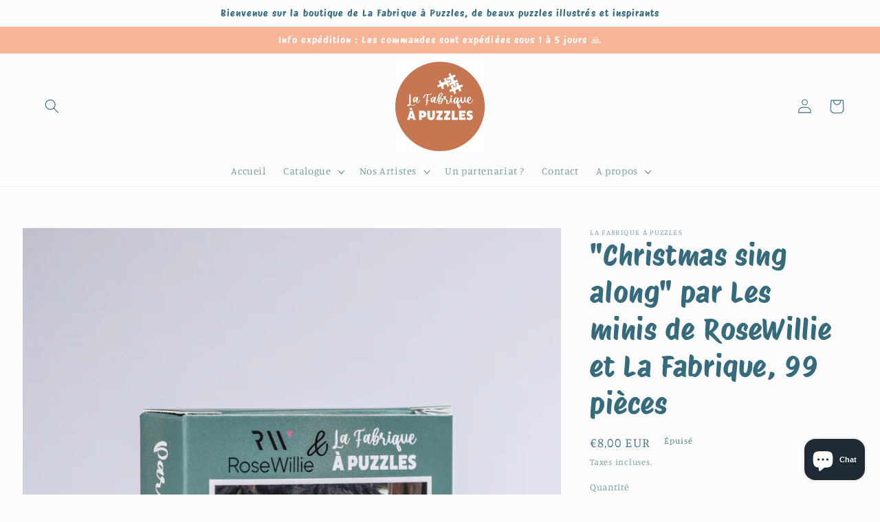

--- FILE ---
content_type: text/html; charset=utf-8
request_url: https://www.la-fabrique-a-puzzles.com/fr-de/products/christmas-sing-along-par-les-minis-de-rosewillie-et-la-fabrique-99-pieces
body_size: 31517
content:
<!doctype html>
<html class="no-js" lang="fr">
  <head>
    <meta charset="utf-8">
    <meta http-equiv="X-UA-Compatible" content="IE=edge">
    <meta name="viewport" content="width=device-width,initial-scale=1">
    <meta name="theme-color" content="">
    <link rel="canonical" href="https://www.la-fabrique-a-puzzles.com/fr-de/products/christmas-sing-along-par-les-minis-de-rosewillie-et-la-fabrique-99-pieces">
    <link rel="preconnect" href="https://cdn.shopify.com" crossorigin><link rel="preconnect" href="https://fonts.shopifycdn.com" crossorigin><title>
      Mini Puzzle 99 pièces
 &ndash; La Fabrique à Puzzles</title>

    
      <meta name="description" content="1ère édition Décembre 2023 &quot;Les minis de RoseWillie et La Fabrique&quot; Mini Puzzle 99 pièces, Artiste : Sassy Rey Designs (Sarah Reyes) Fabriqué en Europe">
    

    

<meta property="og:site_name" content="La Fabrique à Puzzles">
<meta property="og:url" content="https://www.la-fabrique-a-puzzles.com/fr-de/products/christmas-sing-along-par-les-minis-de-rosewillie-et-la-fabrique-99-pieces">
<meta property="og:title" content="Mini Puzzle 99 pièces">
<meta property="og:type" content="product">
<meta property="og:description" content="1ère édition Décembre 2023 &quot;Les minis de RoseWillie et La Fabrique&quot; Mini Puzzle 99 pièces, Artiste : Sassy Rey Designs (Sarah Reyes) Fabriqué en Europe"><meta property="og:image" content="http://www.la-fabrique-a-puzzles.com/cdn/shop/files/fiches_1E1A8954.jpg?v=1702490068">
  <meta property="og:image:secure_url" content="https://www.la-fabrique-a-puzzles.com/cdn/shop/files/fiches_1E1A8954.jpg?v=1702490068">
  <meta property="og:image:width" content="3022">
  <meta property="og:image:height" content="4531"><meta property="og:price:amount" content="8,00">
  <meta property="og:price:currency" content="EUR"><meta name="twitter:card" content="summary_large_image">
<meta name="twitter:title" content="Mini Puzzle 99 pièces">
<meta name="twitter:description" content="1ère édition Décembre 2023 &quot;Les minis de RoseWillie et La Fabrique&quot; Mini Puzzle 99 pièces, Artiste : Sassy Rey Designs (Sarah Reyes) Fabriqué en Europe">


    <script src="//www.la-fabrique-a-puzzles.com/cdn/shop/t/3/assets/global.js?v=149496944046504657681665919393" defer="defer"></script>
    <script>window.performance && window.performance.mark && window.performance.mark('shopify.content_for_header.start');</script><meta id="shopify-digital-wallet" name="shopify-digital-wallet" content="/65633714411/digital_wallets/dialog">
<meta name="shopify-checkout-api-token" content="caa8853130018f93b1f565c370f89e42">
<meta id="in-context-paypal-metadata" data-shop-id="65633714411" data-venmo-supported="false" data-environment="production" data-locale="fr_FR" data-paypal-v4="true" data-currency="EUR">
<link rel="alternate" hreflang="x-default" href="https://www.la-fabrique-a-puzzles.com/products/christmas-sing-along-par-les-minis-de-rosewillie-et-la-fabrique-99-pieces">
<link rel="alternate" hreflang="fr" href="https://www.la-fabrique-a-puzzles.com/products/christmas-sing-along-par-les-minis-de-rosewillie-et-la-fabrique-99-pieces">
<link rel="alternate" hreflang="en" href="https://www.la-fabrique-a-puzzles.com/en/products/christmas-sing-along-par-les-minis-de-rosewillie-et-la-fabrique-99-pieces">
<link rel="alternate" hreflang="fr-DE" href="https://www.la-fabrique-a-puzzles.com/fr-de/products/christmas-sing-along-par-les-minis-de-rosewillie-et-la-fabrique-99-pieces">
<link rel="alternate" hreflang="en-DE" href="https://www.la-fabrique-a-puzzles.com/en-de/products/christmas-sing-along-par-les-minis-de-rosewillie-et-la-fabrique-99-pieces">
<link rel="alternate" hreflang="fr-BE" href="https://www.la-fabrique-a-puzzles.com/fr-be/products/christmas-sing-along-par-les-minis-de-rosewillie-et-la-fabrique-99-pieces">
<link rel="alternate" type="application/json+oembed" href="https://www.la-fabrique-a-puzzles.com/fr-de/products/christmas-sing-along-par-les-minis-de-rosewillie-et-la-fabrique-99-pieces.oembed">
<script async="async" src="/checkouts/internal/preloads.js?locale=fr-DE"></script>
<link rel="preconnect" href="https://shop.app" crossorigin="anonymous">
<script async="async" src="https://shop.app/checkouts/internal/preloads.js?locale=fr-DE&shop_id=65633714411" crossorigin="anonymous"></script>
<script id="apple-pay-shop-capabilities" type="application/json">{"shopId":65633714411,"countryCode":"FR","currencyCode":"EUR","merchantCapabilities":["supports3DS"],"merchantId":"gid:\/\/shopify\/Shop\/65633714411","merchantName":"La Fabrique à Puzzles","requiredBillingContactFields":["postalAddress","email","phone"],"requiredShippingContactFields":["postalAddress","email","phone"],"shippingType":"shipping","supportedNetworks":["visa","masterCard","amex","maestro"],"total":{"type":"pending","label":"La Fabrique à Puzzles","amount":"1.00"},"shopifyPaymentsEnabled":true,"supportsSubscriptions":true}</script>
<script id="shopify-features" type="application/json">{"accessToken":"caa8853130018f93b1f565c370f89e42","betas":["rich-media-storefront-analytics"],"domain":"www.la-fabrique-a-puzzles.com","predictiveSearch":true,"shopId":65633714411,"locale":"fr"}</script>
<script>var Shopify = Shopify || {};
Shopify.shop = "direction-6310.myshopify.com";
Shopify.locale = "fr";
Shopify.currency = {"active":"EUR","rate":"1.0"};
Shopify.country = "DE";
Shopify.theme = {"name":"Studio","id":136523383019,"schema_name":"Studio","schema_version":"4.0.1","theme_store_id":1431,"role":"main"};
Shopify.theme.handle = "null";
Shopify.theme.style = {"id":null,"handle":null};
Shopify.cdnHost = "www.la-fabrique-a-puzzles.com/cdn";
Shopify.routes = Shopify.routes || {};
Shopify.routes.root = "/fr-de/";</script>
<script type="module">!function(o){(o.Shopify=o.Shopify||{}).modules=!0}(window);</script>
<script>!function(o){function n(){var o=[];function n(){o.push(Array.prototype.slice.apply(arguments))}return n.q=o,n}var t=o.Shopify=o.Shopify||{};t.loadFeatures=n(),t.autoloadFeatures=n()}(window);</script>
<script>
  window.ShopifyPay = window.ShopifyPay || {};
  window.ShopifyPay.apiHost = "shop.app\/pay";
  window.ShopifyPay.redirectState = null;
</script>
<script id="shop-js-analytics" type="application/json">{"pageType":"product"}</script>
<script defer="defer" async type="module" src="//www.la-fabrique-a-puzzles.com/cdn/shopifycloud/shop-js/modules/v2/client.init-shop-cart-sync_BcDpqI9l.fr.esm.js"></script>
<script defer="defer" async type="module" src="//www.la-fabrique-a-puzzles.com/cdn/shopifycloud/shop-js/modules/v2/chunk.common_a1Rf5Dlz.esm.js"></script>
<script defer="defer" async type="module" src="//www.la-fabrique-a-puzzles.com/cdn/shopifycloud/shop-js/modules/v2/chunk.modal_Djra7sW9.esm.js"></script>
<script type="module">
  await import("//www.la-fabrique-a-puzzles.com/cdn/shopifycloud/shop-js/modules/v2/client.init-shop-cart-sync_BcDpqI9l.fr.esm.js");
await import("//www.la-fabrique-a-puzzles.com/cdn/shopifycloud/shop-js/modules/v2/chunk.common_a1Rf5Dlz.esm.js");
await import("//www.la-fabrique-a-puzzles.com/cdn/shopifycloud/shop-js/modules/v2/chunk.modal_Djra7sW9.esm.js");

  window.Shopify.SignInWithShop?.initShopCartSync?.({"fedCMEnabled":true,"windoidEnabled":true});

</script>
<script>
  window.Shopify = window.Shopify || {};
  if (!window.Shopify.featureAssets) window.Shopify.featureAssets = {};
  window.Shopify.featureAssets['shop-js'] = {"shop-cart-sync":["modules/v2/client.shop-cart-sync_BLrx53Hf.fr.esm.js","modules/v2/chunk.common_a1Rf5Dlz.esm.js","modules/v2/chunk.modal_Djra7sW9.esm.js"],"init-fed-cm":["modules/v2/client.init-fed-cm_C8SUwJ8U.fr.esm.js","modules/v2/chunk.common_a1Rf5Dlz.esm.js","modules/v2/chunk.modal_Djra7sW9.esm.js"],"shop-cash-offers":["modules/v2/client.shop-cash-offers_BBp_MjBM.fr.esm.js","modules/v2/chunk.common_a1Rf5Dlz.esm.js","modules/v2/chunk.modal_Djra7sW9.esm.js"],"shop-login-button":["modules/v2/client.shop-login-button_Dw6kG_iO.fr.esm.js","modules/v2/chunk.common_a1Rf5Dlz.esm.js","modules/v2/chunk.modal_Djra7sW9.esm.js"],"pay-button":["modules/v2/client.pay-button_BJDaAh68.fr.esm.js","modules/v2/chunk.common_a1Rf5Dlz.esm.js","modules/v2/chunk.modal_Djra7sW9.esm.js"],"shop-button":["modules/v2/client.shop-button_DBWL94V3.fr.esm.js","modules/v2/chunk.common_a1Rf5Dlz.esm.js","modules/v2/chunk.modal_Djra7sW9.esm.js"],"avatar":["modules/v2/client.avatar_BTnouDA3.fr.esm.js"],"init-windoid":["modules/v2/client.init-windoid_77FSIiws.fr.esm.js","modules/v2/chunk.common_a1Rf5Dlz.esm.js","modules/v2/chunk.modal_Djra7sW9.esm.js"],"init-shop-for-new-customer-accounts":["modules/v2/client.init-shop-for-new-customer-accounts_QoC3RJm9.fr.esm.js","modules/v2/client.shop-login-button_Dw6kG_iO.fr.esm.js","modules/v2/chunk.common_a1Rf5Dlz.esm.js","modules/v2/chunk.modal_Djra7sW9.esm.js"],"init-shop-email-lookup-coordinator":["modules/v2/client.init-shop-email-lookup-coordinator_D4ioGzPw.fr.esm.js","modules/v2/chunk.common_a1Rf5Dlz.esm.js","modules/v2/chunk.modal_Djra7sW9.esm.js"],"init-shop-cart-sync":["modules/v2/client.init-shop-cart-sync_BcDpqI9l.fr.esm.js","modules/v2/chunk.common_a1Rf5Dlz.esm.js","modules/v2/chunk.modal_Djra7sW9.esm.js"],"shop-toast-manager":["modules/v2/client.shop-toast-manager_B-eIbpHW.fr.esm.js","modules/v2/chunk.common_a1Rf5Dlz.esm.js","modules/v2/chunk.modal_Djra7sW9.esm.js"],"init-customer-accounts":["modules/v2/client.init-customer-accounts_BcBSUbIK.fr.esm.js","modules/v2/client.shop-login-button_Dw6kG_iO.fr.esm.js","modules/v2/chunk.common_a1Rf5Dlz.esm.js","modules/v2/chunk.modal_Djra7sW9.esm.js"],"init-customer-accounts-sign-up":["modules/v2/client.init-customer-accounts-sign-up_DvG__VHD.fr.esm.js","modules/v2/client.shop-login-button_Dw6kG_iO.fr.esm.js","modules/v2/chunk.common_a1Rf5Dlz.esm.js","modules/v2/chunk.modal_Djra7sW9.esm.js"],"shop-follow-button":["modules/v2/client.shop-follow-button_Dnx6fDH9.fr.esm.js","modules/v2/chunk.common_a1Rf5Dlz.esm.js","modules/v2/chunk.modal_Djra7sW9.esm.js"],"checkout-modal":["modules/v2/client.checkout-modal_BDH3MUqJ.fr.esm.js","modules/v2/chunk.common_a1Rf5Dlz.esm.js","modules/v2/chunk.modal_Djra7sW9.esm.js"],"shop-login":["modules/v2/client.shop-login_CV9Paj8R.fr.esm.js","modules/v2/chunk.common_a1Rf5Dlz.esm.js","modules/v2/chunk.modal_Djra7sW9.esm.js"],"lead-capture":["modules/v2/client.lead-capture_DGQOTB4e.fr.esm.js","modules/v2/chunk.common_a1Rf5Dlz.esm.js","modules/v2/chunk.modal_Djra7sW9.esm.js"],"payment-terms":["modules/v2/client.payment-terms_BQYK7nq4.fr.esm.js","modules/v2/chunk.common_a1Rf5Dlz.esm.js","modules/v2/chunk.modal_Djra7sW9.esm.js"]};
</script>
<script>(function() {
  var isLoaded = false;
  function asyncLoad() {
    if (isLoaded) return;
    isLoaded = true;
    var urls = ["https:\/\/d3p29gcwgas9m8.cloudfront.net\/assets\/js\/index.js?shop=direction-6310.myshopify.com","https:\/\/chimpstatic.com\/mcjs-connected\/js\/users\/1eb653168949b9e1953a49da0\/70a4f597d79c4fe8e69221116.js?shop=direction-6310.myshopify.com"];
    for (var i = 0; i < urls.length; i++) {
      var s = document.createElement('script');
      s.type = 'text/javascript';
      s.async = true;
      s.src = urls[i];
      var x = document.getElementsByTagName('script')[0];
      x.parentNode.insertBefore(s, x);
    }
  };
  if(window.attachEvent) {
    window.attachEvent('onload', asyncLoad);
  } else {
    window.addEventListener('load', asyncLoad, false);
  }
})();</script>
<script id="__st">var __st={"a":65633714411,"offset":3600,"reqid":"d68f348a-31ca-44fe-8be9-0b4d0ee99692-1769160135","pageurl":"www.la-fabrique-a-puzzles.com\/fr-de\/products\/christmas-sing-along-par-les-minis-de-rosewillie-et-la-fabrique-99-pieces","u":"dff0f2f58e8d","p":"product","rtyp":"product","rid":8812317180233};</script>
<script>window.ShopifyPaypalV4VisibilityTracking = true;</script>
<script id="captcha-bootstrap">!function(){'use strict';const t='contact',e='account',n='new_comment',o=[[t,t],['blogs',n],['comments',n],[t,'customer']],c=[[e,'customer_login'],[e,'guest_login'],[e,'recover_customer_password'],[e,'create_customer']],r=t=>t.map((([t,e])=>`form[action*='/${t}']:not([data-nocaptcha='true']) input[name='form_type'][value='${e}']`)).join(','),a=t=>()=>t?[...document.querySelectorAll(t)].map((t=>t.form)):[];function s(){const t=[...o],e=r(t);return a(e)}const i='password',u='form_key',d=['recaptcha-v3-token','g-recaptcha-response','h-captcha-response',i],f=()=>{try{return window.sessionStorage}catch{return}},m='__shopify_v',_=t=>t.elements[u];function p(t,e,n=!1){try{const o=window.sessionStorage,c=JSON.parse(o.getItem(e)),{data:r}=function(t){const{data:e,action:n}=t;return t[m]||n?{data:e,action:n}:{data:t,action:n}}(c);for(const[e,n]of Object.entries(r))t.elements[e]&&(t.elements[e].value=n);n&&o.removeItem(e)}catch(o){console.error('form repopulation failed',{error:o})}}const l='form_type',E='cptcha';function T(t){t.dataset[E]=!0}const w=window,h=w.document,L='Shopify',v='ce_forms',y='captcha';let A=!1;((t,e)=>{const n=(g='f06e6c50-85a8-45c8-87d0-21a2b65856fe',I='https://cdn.shopify.com/shopifycloud/storefront-forms-hcaptcha/ce_storefront_forms_captcha_hcaptcha.v1.5.2.iife.js',D={infoText:'Protégé par hCaptcha',privacyText:'Confidentialité',termsText:'Conditions'},(t,e,n)=>{const o=w[L][v],c=o.bindForm;if(c)return c(t,g,e,D).then(n);var r;o.q.push([[t,g,e,D],n]),r=I,A||(h.body.append(Object.assign(h.createElement('script'),{id:'captcha-provider',async:!0,src:r})),A=!0)});var g,I,D;w[L]=w[L]||{},w[L][v]=w[L][v]||{},w[L][v].q=[],w[L][y]=w[L][y]||{},w[L][y].protect=function(t,e){n(t,void 0,e),T(t)},Object.freeze(w[L][y]),function(t,e,n,w,h,L){const[v,y,A,g]=function(t,e,n){const i=e?o:[],u=t?c:[],d=[...i,...u],f=r(d),m=r(i),_=r(d.filter((([t,e])=>n.includes(e))));return[a(f),a(m),a(_),s()]}(w,h,L),I=t=>{const e=t.target;return e instanceof HTMLFormElement?e:e&&e.form},D=t=>v().includes(t);t.addEventListener('submit',(t=>{const e=I(t);if(!e)return;const n=D(e)&&!e.dataset.hcaptchaBound&&!e.dataset.recaptchaBound,o=_(e),c=g().includes(e)&&(!o||!o.value);(n||c)&&t.preventDefault(),c&&!n&&(function(t){try{if(!f())return;!function(t){const e=f();if(!e)return;const n=_(t);if(!n)return;const o=n.value;o&&e.removeItem(o)}(t);const e=Array.from(Array(32),(()=>Math.random().toString(36)[2])).join('');!function(t,e){_(t)||t.append(Object.assign(document.createElement('input'),{type:'hidden',name:u})),t.elements[u].value=e}(t,e),function(t,e){const n=f();if(!n)return;const o=[...t.querySelectorAll(`input[type='${i}']`)].map((({name:t})=>t)),c=[...d,...o],r={};for(const[a,s]of new FormData(t).entries())c.includes(a)||(r[a]=s);n.setItem(e,JSON.stringify({[m]:1,action:t.action,data:r}))}(t,e)}catch(e){console.error('failed to persist form',e)}}(e),e.submit())}));const S=(t,e)=>{t&&!t.dataset[E]&&(n(t,e.some((e=>e===t))),T(t))};for(const o of['focusin','change'])t.addEventListener(o,(t=>{const e=I(t);D(e)&&S(e,y())}));const B=e.get('form_key'),M=e.get(l),P=B&&M;t.addEventListener('DOMContentLoaded',(()=>{const t=y();if(P)for(const e of t)e.elements[l].value===M&&p(e,B);[...new Set([...A(),...v().filter((t=>'true'===t.dataset.shopifyCaptcha))])].forEach((e=>S(e,t)))}))}(h,new URLSearchParams(w.location.search),n,t,e,['guest_login'])})(!1,!0)}();</script>
<script integrity="sha256-4kQ18oKyAcykRKYeNunJcIwy7WH5gtpwJnB7kiuLZ1E=" data-source-attribution="shopify.loadfeatures" defer="defer" src="//www.la-fabrique-a-puzzles.com/cdn/shopifycloud/storefront/assets/storefront/load_feature-a0a9edcb.js" crossorigin="anonymous"></script>
<script crossorigin="anonymous" defer="defer" src="//www.la-fabrique-a-puzzles.com/cdn/shopifycloud/storefront/assets/shopify_pay/storefront-65b4c6d7.js?v=20250812"></script>
<script data-source-attribution="shopify.dynamic_checkout.dynamic.init">var Shopify=Shopify||{};Shopify.PaymentButton=Shopify.PaymentButton||{isStorefrontPortableWallets:!0,init:function(){window.Shopify.PaymentButton.init=function(){};var t=document.createElement("script");t.src="https://www.la-fabrique-a-puzzles.com/cdn/shopifycloud/portable-wallets/latest/portable-wallets.fr.js",t.type="module",document.head.appendChild(t)}};
</script>
<script data-source-attribution="shopify.dynamic_checkout.buyer_consent">
  function portableWalletsHideBuyerConsent(e){var t=document.getElementById("shopify-buyer-consent"),n=document.getElementById("shopify-subscription-policy-button");t&&n&&(t.classList.add("hidden"),t.setAttribute("aria-hidden","true"),n.removeEventListener("click",e))}function portableWalletsShowBuyerConsent(e){var t=document.getElementById("shopify-buyer-consent"),n=document.getElementById("shopify-subscription-policy-button");t&&n&&(t.classList.remove("hidden"),t.removeAttribute("aria-hidden"),n.addEventListener("click",e))}window.Shopify?.PaymentButton&&(window.Shopify.PaymentButton.hideBuyerConsent=portableWalletsHideBuyerConsent,window.Shopify.PaymentButton.showBuyerConsent=portableWalletsShowBuyerConsent);
</script>
<script>
  function portableWalletsCleanup(e){e&&e.src&&console.error("Failed to load portable wallets script "+e.src);var t=document.querySelectorAll("shopify-accelerated-checkout .shopify-payment-button__skeleton, shopify-accelerated-checkout-cart .wallet-cart-button__skeleton"),e=document.getElementById("shopify-buyer-consent");for(let e=0;e<t.length;e++)t[e].remove();e&&e.remove()}function portableWalletsNotLoadedAsModule(e){e instanceof ErrorEvent&&"string"==typeof e.message&&e.message.includes("import.meta")&&"string"==typeof e.filename&&e.filename.includes("portable-wallets")&&(window.removeEventListener("error",portableWalletsNotLoadedAsModule),window.Shopify.PaymentButton.failedToLoad=e,"loading"===document.readyState?document.addEventListener("DOMContentLoaded",window.Shopify.PaymentButton.init):window.Shopify.PaymentButton.init())}window.addEventListener("error",portableWalletsNotLoadedAsModule);
</script>

<script type="module" src="https://www.la-fabrique-a-puzzles.com/cdn/shopifycloud/portable-wallets/latest/portable-wallets.fr.js" onError="portableWalletsCleanup(this)" crossorigin="anonymous"></script>
<script nomodule>
  document.addEventListener("DOMContentLoaded", portableWalletsCleanup);
</script>

<script id='scb4127' type='text/javascript' async='' src='https://www.la-fabrique-a-puzzles.com/cdn/shopifycloud/privacy-banner/storefront-banner.js'></script><link id="shopify-accelerated-checkout-styles" rel="stylesheet" media="screen" href="https://www.la-fabrique-a-puzzles.com/cdn/shopifycloud/portable-wallets/latest/accelerated-checkout-backwards-compat.css" crossorigin="anonymous">
<style id="shopify-accelerated-checkout-cart">
        #shopify-buyer-consent {
  margin-top: 1em;
  display: inline-block;
  width: 100%;
}

#shopify-buyer-consent.hidden {
  display: none;
}

#shopify-subscription-policy-button {
  background: none;
  border: none;
  padding: 0;
  text-decoration: underline;
  font-size: inherit;
  cursor: pointer;
}

#shopify-subscription-policy-button::before {
  box-shadow: none;
}

      </style>
<script id="sections-script" data-sections="header,footer" defer="defer" src="//www.la-fabrique-a-puzzles.com/cdn/shop/t/3/compiled_assets/scripts.js?v=256"></script>
<script>window.performance && window.performance.mark && window.performance.mark('shopify.content_for_header.end');</script>


    <style data-shopify>
      @font-face {
  font-family: Manuale;
  font-weight: 300;
  font-style: normal;
  font-display: swap;
  src: url("//www.la-fabrique-a-puzzles.com/cdn/fonts/manuale/manuale_n3.0baac6564b6ed416af2c179e69ad2689bd829f1a.woff2") format("woff2"),
       url("//www.la-fabrique-a-puzzles.com/cdn/fonts/manuale/manuale_n3.3b80020a9032b8fdf9b79d72323aacd37cfccc1f.woff") format("woff");
}

      @font-face {
  font-family: Manuale;
  font-weight: 700;
  font-style: normal;
  font-display: swap;
  src: url("//www.la-fabrique-a-puzzles.com/cdn/fonts/manuale/manuale_n7.3ba047f22d4f96763fb98130d717aa23f3693e91.woff2") format("woff2"),
       url("//www.la-fabrique-a-puzzles.com/cdn/fonts/manuale/manuale_n7.d41567120e3bfda7b74704ba4a90a9bcb1d16998.woff") format("woff");
}

      @font-face {
  font-family: Manuale;
  font-weight: 300;
  font-style: italic;
  font-display: swap;
  src: url("//www.la-fabrique-a-puzzles.com/cdn/fonts/manuale/manuale_i3.8cbe945d7f8e216c7231bccf91cc310dd97f8ab7.woff2") format("woff2"),
       url("//www.la-fabrique-a-puzzles.com/cdn/fonts/manuale/manuale_i3.b7e6796aef798c07921d6148fdfe101e7b005e4c.woff") format("woff");
}

      @font-face {
  font-family: Manuale;
  font-weight: 700;
  font-style: italic;
  font-display: swap;
  src: url("//www.la-fabrique-a-puzzles.com/cdn/fonts/manuale/manuale_i7.3e507417c47b4832577c8acf727857a21bf11116.woff2") format("woff2"),
       url("//www.la-fabrique-a-puzzles.com/cdn/fonts/manuale/manuale_i7.eb96031fac61588a1dde990db53eb087563603d7.woff") format("woff");
}

      @font-face {
  font-family: "Protest Riot";
  font-weight: 400;
  font-style: normal;
  font-display: swap;
  src: url("//www.la-fabrique-a-puzzles.com/cdn/fonts/protest_riot/protestriot_n4.5fb9cbfc09ca4e7a7e596dd6543b358f6bb5e802.woff2") format("woff2"),
       url("//www.la-fabrique-a-puzzles.com/cdn/fonts/protest_riot/protestriot_n4.cec917b8a0a6a5077ddb6b8443af061a2cd30fbe.woff") format("woff");
}


      :root {
        --font-body-family: Manuale, serif;
        --font-body-style: normal;
        --font-body-weight: 300;
        --font-body-weight-bold: 600;

        --font-heading-family: "Protest Riot", sans-serif;
        --font-heading-style: normal;
        --font-heading-weight: 400;

        --font-body-scale: 1.05;
        --font-heading-scale: 1.0;

        --color-base-text: 54, 107, 126;
        --color-shadow: 54, 107, 126;
        --color-base-background-1: 252, 252, 252;
        --color-base-background-2: 235, 236, 237;
        --color-base-solid-button-labels: 252, 252, 252;
        --color-base-outline-button-labels: 5, 44, 70;
        --color-base-accent-1: 247, 180, 150;
        --color-base-accent-2: 247, 180, 150;
        --payment-terms-background-color: #fcfcfc;

        --gradient-base-background-1: #fcfcfc;
        --gradient-base-background-2: #ebeced;
        --gradient-base-accent-1: #f7b496;
        --gradient-base-accent-2: #f7b496;

        --media-padding: px;
        --media-border-opacity: 0.05;
        --media-border-width: 0px;
        --media-radius: 0px;
        --media-shadow-opacity: 0.0;
        --media-shadow-horizontal-offset: 0px;
        --media-shadow-vertical-offset: 0px;
        --media-shadow-blur-radius: 0px;
        --media-shadow-visible: 0;

        --page-width: 130rem;
        --page-width-margin: 0rem;

        --product-card-image-padding: 0.0rem;
        --product-card-corner-radius: 0.0rem;
        --product-card-text-alignment: center;
        --product-card-border-width: 0.0rem;
        --product-card-border-opacity: 0.1;
        --product-card-shadow-opacity: 0.1;
        --product-card-shadow-visible: 1;
        --product-card-shadow-horizontal-offset: 0.0rem;
        --product-card-shadow-vertical-offset: 0.0rem;
        --product-card-shadow-blur-radius: 0.0rem;

        --collection-card-image-padding: 0.0rem;
        --collection-card-corner-radius: 0.0rem;
        --collection-card-text-alignment: center;
        --collection-card-border-width: 0.0rem;
        --collection-card-border-opacity: 0.1;
        --collection-card-shadow-opacity: 0.1;
        --collection-card-shadow-visible: 1;
        --collection-card-shadow-horizontal-offset: 0.0rem;
        --collection-card-shadow-vertical-offset: 0.0rem;
        --collection-card-shadow-blur-radius: 0.0rem;

        --blog-card-image-padding: 0.0rem;
        --blog-card-corner-radius: 0.0rem;
        --blog-card-text-alignment: center;
        --blog-card-border-width: 0.0rem;
        --blog-card-border-opacity: 0.1;
        --blog-card-shadow-opacity: 0.1;
        --blog-card-shadow-visible: 1;
        --blog-card-shadow-horizontal-offset: 0.0rem;
        --blog-card-shadow-vertical-offset: 0.0rem;
        --blog-card-shadow-blur-radius: 0.0rem;

        --badge-corner-radius: 4.0rem;

        --popup-border-width: 0px;
        --popup-border-opacity: 0.1;
        --popup-corner-radius: 0px;
        --popup-shadow-opacity: 0.1;
        --popup-shadow-horizontal-offset: 6px;
        --popup-shadow-vertical-offset: 6px;
        --popup-shadow-blur-radius: 25px;

        --drawer-border-width: 1px;
        --drawer-border-opacity: 0.1;
        --drawer-shadow-opacity: 0.0;
        --drawer-shadow-horizontal-offset: 0px;
        --drawer-shadow-vertical-offset: 0px;
        --drawer-shadow-blur-radius: 0px;

        --spacing-sections-desktop: 0px;
        --spacing-sections-mobile: 0px;

        --grid-desktop-vertical-spacing: 40px;
        --grid-desktop-horizontal-spacing: 40px;
        --grid-mobile-vertical-spacing: 20px;
        --grid-mobile-horizontal-spacing: 20px;

        --text-boxes-border-opacity: 0.0;
        --text-boxes-border-width: 0px;
        --text-boxes-radius: 0px;
        --text-boxes-shadow-opacity: 0.0;
        --text-boxes-shadow-visible: 0;
        --text-boxes-shadow-horizontal-offset: 0px;
        --text-boxes-shadow-vertical-offset: 0px;
        --text-boxes-shadow-blur-radius: 0px;

        --buttons-radius: 40px;
        --buttons-radius-outset: 41px;
        --buttons-border-width: 1px;
        --buttons-border-opacity: 1.0;
        --buttons-shadow-opacity: 0.1;
        --buttons-shadow-visible: 1;
        --buttons-shadow-horizontal-offset: 2px;
        --buttons-shadow-vertical-offset: 2px;
        --buttons-shadow-blur-radius: 5px;
        --buttons-border-offset: 0.3px;

        --inputs-radius: 2px;
        --inputs-border-width: 1px;
        --inputs-border-opacity: 0.15;
        --inputs-shadow-opacity: 0.05;
        --inputs-shadow-horizontal-offset: 2px;
        --inputs-margin-offset: 2px;
        --inputs-shadow-vertical-offset: 2px;
        --inputs-shadow-blur-radius: 5px;
        --inputs-radius-outset: 3px;

        --variant-pills-radius: 40px;
        --variant-pills-border-width: 1px;
        --variant-pills-border-opacity: 0.55;
        --variant-pills-shadow-opacity: 0.0;
        --variant-pills-shadow-horizontal-offset: 0px;
        --variant-pills-shadow-vertical-offset: 0px;
        --variant-pills-shadow-blur-radius: 0px;
      }

      *,
      *::before,
      *::after {
        box-sizing: inherit;
      }

      html {
        box-sizing: border-box;
        font-size: calc(var(--font-body-scale) * 62.5%);
        height: 100%;
      }

      body {
        display: grid;
        grid-template-rows: auto auto 1fr auto;
        grid-template-columns: 100%;
        min-height: 100%;
        margin: 0;
        font-size: 1.5rem;
        letter-spacing: 0.06rem;
        line-height: calc(1 + 0.8 / var(--font-body-scale));
        font-family: var(--font-body-family);
        font-style: var(--font-body-style);
        font-weight: var(--font-body-weight);
      }

      @media screen and (min-width: 750px) {
        body {
          font-size: 1.6rem;
        }
      }
    </style>

    <link href="//www.la-fabrique-a-puzzles.com/cdn/shop/t/3/assets/base.css?v=88290808517547527771665919394" rel="stylesheet" type="text/css" media="all" />
<link rel="preload" as="font" href="//www.la-fabrique-a-puzzles.com/cdn/fonts/manuale/manuale_n3.0baac6564b6ed416af2c179e69ad2689bd829f1a.woff2" type="font/woff2" crossorigin><link rel="preload" as="font" href="//www.la-fabrique-a-puzzles.com/cdn/fonts/protest_riot/protestriot_n4.5fb9cbfc09ca4e7a7e596dd6543b358f6bb5e802.woff2" type="font/woff2" crossorigin><link rel="stylesheet" href="//www.la-fabrique-a-puzzles.com/cdn/shop/t/3/assets/component-predictive-search.css?v=83512081251802922551665919393" media="print" onload="this.media='all'"><script>document.documentElement.className = document.documentElement.className.replace('no-js', 'js');
    if (Shopify.designMode) {
      document.documentElement.classList.add('shopify-design-mode');
    }
    </script>
  <script type="text/javascript">if(typeof window.hulkappsWishlist === 'undefined') {
                            window.hulkappsWishlist = {};
                        }
                        window.hulkappsWishlist.baseURL = '/apps/advanced-wishlist/api';
                        window.hulkappsWishlist.hasAppBlockSupport = '1';
                        </script>
<script src="https://cdn.shopify.com/extensions/e8878072-2f6b-4e89-8082-94b04320908d/inbox-1254/assets/inbox-chat-loader.js" type="text/javascript" defer="defer"></script>
<link href="https://monorail-edge.shopifysvc.com" rel="dns-prefetch">
<script>(function(){if ("sendBeacon" in navigator && "performance" in window) {try {var session_token_from_headers = performance.getEntriesByType('navigation')[0].serverTiming.find(x => x.name == '_s').description;} catch {var session_token_from_headers = undefined;}var session_cookie_matches = document.cookie.match(/_shopify_s=([^;]*)/);var session_token_from_cookie = session_cookie_matches && session_cookie_matches.length === 2 ? session_cookie_matches[1] : "";var session_token = session_token_from_headers || session_token_from_cookie || "";function handle_abandonment_event(e) {var entries = performance.getEntries().filter(function(entry) {return /monorail-edge.shopifysvc.com/.test(entry.name);});if (!window.abandonment_tracked && entries.length === 0) {window.abandonment_tracked = true;var currentMs = Date.now();var navigation_start = performance.timing.navigationStart;var payload = {shop_id: 65633714411,url: window.location.href,navigation_start,duration: currentMs - navigation_start,session_token,page_type: "product"};window.navigator.sendBeacon("https://monorail-edge.shopifysvc.com/v1/produce", JSON.stringify({schema_id: "online_store_buyer_site_abandonment/1.1",payload: payload,metadata: {event_created_at_ms: currentMs,event_sent_at_ms: currentMs}}));}}window.addEventListener('pagehide', handle_abandonment_event);}}());</script>
<script id="web-pixels-manager-setup">(function e(e,d,r,n,o){if(void 0===o&&(o={}),!Boolean(null===(a=null===(i=window.Shopify)||void 0===i?void 0:i.analytics)||void 0===a?void 0:a.replayQueue)){var i,a;window.Shopify=window.Shopify||{};var t=window.Shopify;t.analytics=t.analytics||{};var s=t.analytics;s.replayQueue=[],s.publish=function(e,d,r){return s.replayQueue.push([e,d,r]),!0};try{self.performance.mark("wpm:start")}catch(e){}var l=function(){var e={modern:/Edge?\/(1{2}[4-9]|1[2-9]\d|[2-9]\d{2}|\d{4,})\.\d+(\.\d+|)|Firefox\/(1{2}[4-9]|1[2-9]\d|[2-9]\d{2}|\d{4,})\.\d+(\.\d+|)|Chrom(ium|e)\/(9{2}|\d{3,})\.\d+(\.\d+|)|(Maci|X1{2}).+ Version\/(15\.\d+|(1[6-9]|[2-9]\d|\d{3,})\.\d+)([,.]\d+|)( \(\w+\)|)( Mobile\/\w+|) Safari\/|Chrome.+OPR\/(9{2}|\d{3,})\.\d+\.\d+|(CPU[ +]OS|iPhone[ +]OS|CPU[ +]iPhone|CPU IPhone OS|CPU iPad OS)[ +]+(15[._]\d+|(1[6-9]|[2-9]\d|\d{3,})[._]\d+)([._]\d+|)|Android:?[ /-](13[3-9]|1[4-9]\d|[2-9]\d{2}|\d{4,})(\.\d+|)(\.\d+|)|Android.+Firefox\/(13[5-9]|1[4-9]\d|[2-9]\d{2}|\d{4,})\.\d+(\.\d+|)|Android.+Chrom(ium|e)\/(13[3-9]|1[4-9]\d|[2-9]\d{2}|\d{4,})\.\d+(\.\d+|)|SamsungBrowser\/([2-9]\d|\d{3,})\.\d+/,legacy:/Edge?\/(1[6-9]|[2-9]\d|\d{3,})\.\d+(\.\d+|)|Firefox\/(5[4-9]|[6-9]\d|\d{3,})\.\d+(\.\d+|)|Chrom(ium|e)\/(5[1-9]|[6-9]\d|\d{3,})\.\d+(\.\d+|)([\d.]+$|.*Safari\/(?![\d.]+ Edge\/[\d.]+$))|(Maci|X1{2}).+ Version\/(10\.\d+|(1[1-9]|[2-9]\d|\d{3,})\.\d+)([,.]\d+|)( \(\w+\)|)( Mobile\/\w+|) Safari\/|Chrome.+OPR\/(3[89]|[4-9]\d|\d{3,})\.\d+\.\d+|(CPU[ +]OS|iPhone[ +]OS|CPU[ +]iPhone|CPU IPhone OS|CPU iPad OS)[ +]+(10[._]\d+|(1[1-9]|[2-9]\d|\d{3,})[._]\d+)([._]\d+|)|Android:?[ /-](13[3-9]|1[4-9]\d|[2-9]\d{2}|\d{4,})(\.\d+|)(\.\d+|)|Mobile Safari.+OPR\/([89]\d|\d{3,})\.\d+\.\d+|Android.+Firefox\/(13[5-9]|1[4-9]\d|[2-9]\d{2}|\d{4,})\.\d+(\.\d+|)|Android.+Chrom(ium|e)\/(13[3-9]|1[4-9]\d|[2-9]\d{2}|\d{4,})\.\d+(\.\d+|)|Android.+(UC? ?Browser|UCWEB|U3)[ /]?(15\.([5-9]|\d{2,})|(1[6-9]|[2-9]\d|\d{3,})\.\d+)\.\d+|SamsungBrowser\/(5\.\d+|([6-9]|\d{2,})\.\d+)|Android.+MQ{2}Browser\/(14(\.(9|\d{2,})|)|(1[5-9]|[2-9]\d|\d{3,})(\.\d+|))(\.\d+|)|K[Aa][Ii]OS\/(3\.\d+|([4-9]|\d{2,})\.\d+)(\.\d+|)/},d=e.modern,r=e.legacy,n=navigator.userAgent;return n.match(d)?"modern":n.match(r)?"legacy":"unknown"}(),u="modern"===l?"modern":"legacy",c=(null!=n?n:{modern:"",legacy:""})[u],f=function(e){return[e.baseUrl,"/wpm","/b",e.hashVersion,"modern"===e.buildTarget?"m":"l",".js"].join("")}({baseUrl:d,hashVersion:r,buildTarget:u}),m=function(e){var d=e.version,r=e.bundleTarget,n=e.surface,o=e.pageUrl,i=e.monorailEndpoint;return{emit:function(e){var a=e.status,t=e.errorMsg,s=(new Date).getTime(),l=JSON.stringify({metadata:{event_sent_at_ms:s},events:[{schema_id:"web_pixels_manager_load/3.1",payload:{version:d,bundle_target:r,page_url:o,status:a,surface:n,error_msg:t},metadata:{event_created_at_ms:s}}]});if(!i)return console&&console.warn&&console.warn("[Web Pixels Manager] No Monorail endpoint provided, skipping logging."),!1;try{return self.navigator.sendBeacon.bind(self.navigator)(i,l)}catch(e){}var u=new XMLHttpRequest;try{return u.open("POST",i,!0),u.setRequestHeader("Content-Type","text/plain"),u.send(l),!0}catch(e){return console&&console.warn&&console.warn("[Web Pixels Manager] Got an unhandled error while logging to Monorail."),!1}}}}({version:r,bundleTarget:l,surface:e.surface,pageUrl:self.location.href,monorailEndpoint:e.monorailEndpoint});try{o.browserTarget=l,function(e){var d=e.src,r=e.async,n=void 0===r||r,o=e.onload,i=e.onerror,a=e.sri,t=e.scriptDataAttributes,s=void 0===t?{}:t,l=document.createElement("script"),u=document.querySelector("head"),c=document.querySelector("body");if(l.async=n,l.src=d,a&&(l.integrity=a,l.crossOrigin="anonymous"),s)for(var f in s)if(Object.prototype.hasOwnProperty.call(s,f))try{l.dataset[f]=s[f]}catch(e){}if(o&&l.addEventListener("load",o),i&&l.addEventListener("error",i),u)u.appendChild(l);else{if(!c)throw new Error("Did not find a head or body element to append the script");c.appendChild(l)}}({src:f,async:!0,onload:function(){if(!function(){var e,d;return Boolean(null===(d=null===(e=window.Shopify)||void 0===e?void 0:e.analytics)||void 0===d?void 0:d.initialized)}()){var d=window.webPixelsManager.init(e)||void 0;if(d){var r=window.Shopify.analytics;r.replayQueue.forEach((function(e){var r=e[0],n=e[1],o=e[2];d.publishCustomEvent(r,n,o)})),r.replayQueue=[],r.publish=d.publishCustomEvent,r.visitor=d.visitor,r.initialized=!0}}},onerror:function(){return m.emit({status:"failed",errorMsg:"".concat(f," has failed to load")})},sri:function(e){var d=/^sha384-[A-Za-z0-9+/=]+$/;return"string"==typeof e&&d.test(e)}(c)?c:"",scriptDataAttributes:o}),m.emit({status:"loading"})}catch(e){m.emit({status:"failed",errorMsg:(null==e?void 0:e.message)||"Unknown error"})}}})({shopId: 65633714411,storefrontBaseUrl: "https://www.la-fabrique-a-puzzles.com",extensionsBaseUrl: "https://extensions.shopifycdn.com/cdn/shopifycloud/web-pixels-manager",monorailEndpoint: "https://monorail-edge.shopifysvc.com/unstable/produce_batch",surface: "storefront-renderer",enabledBetaFlags: ["2dca8a86"],webPixelsConfigList: [{"id":"3045097801","configuration":"{\"webPixelName\":\"Judge.me\"}","eventPayloadVersion":"v1","runtimeContext":"STRICT","scriptVersion":"34ad157958823915625854214640f0bf","type":"APP","apiClientId":683015,"privacyPurposes":["ANALYTICS"],"dataSharingAdjustments":{"protectedCustomerApprovalScopes":["read_customer_email","read_customer_name","read_customer_personal_data","read_customer_phone"]}},{"id":"shopify-app-pixel","configuration":"{}","eventPayloadVersion":"v1","runtimeContext":"STRICT","scriptVersion":"0450","apiClientId":"shopify-pixel","type":"APP","privacyPurposes":["ANALYTICS","MARKETING"]},{"id":"shopify-custom-pixel","eventPayloadVersion":"v1","runtimeContext":"LAX","scriptVersion":"0450","apiClientId":"shopify-pixel","type":"CUSTOM","privacyPurposes":["ANALYTICS","MARKETING"]}],isMerchantRequest: false,initData: {"shop":{"name":"La Fabrique à Puzzles","paymentSettings":{"currencyCode":"EUR"},"myshopifyDomain":"direction-6310.myshopify.com","countryCode":"FR","storefrontUrl":"https:\/\/www.la-fabrique-a-puzzles.com\/fr-de"},"customer":null,"cart":null,"checkout":null,"productVariants":[{"price":{"amount":8.0,"currencyCode":"EUR"},"product":{"title":"\"Christmas sing along\" par Les minis de RoseWillie et La Fabrique, 99 pièces","vendor":"La Fabrique à Puzzles","id":"8812317180233","untranslatedTitle":"\"Christmas sing along\" par Les minis de RoseWillie et La Fabrique, 99 pièces","url":"\/fr-de\/products\/christmas-sing-along-par-les-minis-de-rosewillie-et-la-fabrique-99-pieces","type":"Puzzle"},"id":"49238813901129","image":{"src":"\/\/www.la-fabrique-a-puzzles.com\/cdn\/shop\/files\/fiches_1E1A8954.jpg?v=1702490068"},"sku":null,"title":"Default Title","untranslatedTitle":"Default Title"}],"purchasingCompany":null},},"https://www.la-fabrique-a-puzzles.com/cdn","fcfee988w5aeb613cpc8e4bc33m6693e112",{"modern":"","legacy":""},{"shopId":"65633714411","storefrontBaseUrl":"https:\/\/www.la-fabrique-a-puzzles.com","extensionBaseUrl":"https:\/\/extensions.shopifycdn.com\/cdn\/shopifycloud\/web-pixels-manager","surface":"storefront-renderer","enabledBetaFlags":"[\"2dca8a86\"]","isMerchantRequest":"false","hashVersion":"fcfee988w5aeb613cpc8e4bc33m6693e112","publish":"custom","events":"[[\"page_viewed\",{}],[\"product_viewed\",{\"productVariant\":{\"price\":{\"amount\":8.0,\"currencyCode\":\"EUR\"},\"product\":{\"title\":\"\\\"Christmas sing along\\\" par Les minis de RoseWillie et La Fabrique, 99 pièces\",\"vendor\":\"La Fabrique à Puzzles\",\"id\":\"8812317180233\",\"untranslatedTitle\":\"\\\"Christmas sing along\\\" par Les minis de RoseWillie et La Fabrique, 99 pièces\",\"url\":\"\/fr-de\/products\/christmas-sing-along-par-les-minis-de-rosewillie-et-la-fabrique-99-pieces\",\"type\":\"Puzzle\"},\"id\":\"49238813901129\",\"image\":{\"src\":\"\/\/www.la-fabrique-a-puzzles.com\/cdn\/shop\/files\/fiches_1E1A8954.jpg?v=1702490068\"},\"sku\":null,\"title\":\"Default Title\",\"untranslatedTitle\":\"Default Title\"}}]]"});</script><script>
  window.ShopifyAnalytics = window.ShopifyAnalytics || {};
  window.ShopifyAnalytics.meta = window.ShopifyAnalytics.meta || {};
  window.ShopifyAnalytics.meta.currency = 'EUR';
  var meta = {"product":{"id":8812317180233,"gid":"gid:\/\/shopify\/Product\/8812317180233","vendor":"La Fabrique à Puzzles","type":"Puzzle","handle":"christmas-sing-along-par-les-minis-de-rosewillie-et-la-fabrique-99-pieces","variants":[{"id":49238813901129,"price":800,"name":"\"Christmas sing along\" par Les minis de RoseWillie et La Fabrique, 99 pièces","public_title":null,"sku":null}],"remote":false},"page":{"pageType":"product","resourceType":"product","resourceId":8812317180233,"requestId":"d68f348a-31ca-44fe-8be9-0b4d0ee99692-1769160135"}};
  for (var attr in meta) {
    window.ShopifyAnalytics.meta[attr] = meta[attr];
  }
</script>
<script class="analytics">
  (function () {
    var customDocumentWrite = function(content) {
      var jquery = null;

      if (window.jQuery) {
        jquery = window.jQuery;
      } else if (window.Checkout && window.Checkout.$) {
        jquery = window.Checkout.$;
      }

      if (jquery) {
        jquery('body').append(content);
      }
    };

    var hasLoggedConversion = function(token) {
      if (token) {
        return document.cookie.indexOf('loggedConversion=' + token) !== -1;
      }
      return false;
    }

    var setCookieIfConversion = function(token) {
      if (token) {
        var twoMonthsFromNow = new Date(Date.now());
        twoMonthsFromNow.setMonth(twoMonthsFromNow.getMonth() + 2);

        document.cookie = 'loggedConversion=' + token + '; expires=' + twoMonthsFromNow;
      }
    }

    var trekkie = window.ShopifyAnalytics.lib = window.trekkie = window.trekkie || [];
    if (trekkie.integrations) {
      return;
    }
    trekkie.methods = [
      'identify',
      'page',
      'ready',
      'track',
      'trackForm',
      'trackLink'
    ];
    trekkie.factory = function(method) {
      return function() {
        var args = Array.prototype.slice.call(arguments);
        args.unshift(method);
        trekkie.push(args);
        return trekkie;
      };
    };
    for (var i = 0; i < trekkie.methods.length; i++) {
      var key = trekkie.methods[i];
      trekkie[key] = trekkie.factory(key);
    }
    trekkie.load = function(config) {
      trekkie.config = config || {};
      trekkie.config.initialDocumentCookie = document.cookie;
      var first = document.getElementsByTagName('script')[0];
      var script = document.createElement('script');
      script.type = 'text/javascript';
      script.onerror = function(e) {
        var scriptFallback = document.createElement('script');
        scriptFallback.type = 'text/javascript';
        scriptFallback.onerror = function(error) {
                var Monorail = {
      produce: function produce(monorailDomain, schemaId, payload) {
        var currentMs = new Date().getTime();
        var event = {
          schema_id: schemaId,
          payload: payload,
          metadata: {
            event_created_at_ms: currentMs,
            event_sent_at_ms: currentMs
          }
        };
        return Monorail.sendRequest("https://" + monorailDomain + "/v1/produce", JSON.stringify(event));
      },
      sendRequest: function sendRequest(endpointUrl, payload) {
        // Try the sendBeacon API
        if (window && window.navigator && typeof window.navigator.sendBeacon === 'function' && typeof window.Blob === 'function' && !Monorail.isIos12()) {
          var blobData = new window.Blob([payload], {
            type: 'text/plain'
          });

          if (window.navigator.sendBeacon(endpointUrl, blobData)) {
            return true;
          } // sendBeacon was not successful

        } // XHR beacon

        var xhr = new XMLHttpRequest();

        try {
          xhr.open('POST', endpointUrl);
          xhr.setRequestHeader('Content-Type', 'text/plain');
          xhr.send(payload);
        } catch (e) {
          console.log(e);
        }

        return false;
      },
      isIos12: function isIos12() {
        return window.navigator.userAgent.lastIndexOf('iPhone; CPU iPhone OS 12_') !== -1 || window.navigator.userAgent.lastIndexOf('iPad; CPU OS 12_') !== -1;
      }
    };
    Monorail.produce('monorail-edge.shopifysvc.com',
      'trekkie_storefront_load_errors/1.1',
      {shop_id: 65633714411,
      theme_id: 136523383019,
      app_name: "storefront",
      context_url: window.location.href,
      source_url: "//www.la-fabrique-a-puzzles.com/cdn/s/trekkie.storefront.8d95595f799fbf7e1d32231b9a28fd43b70c67d3.min.js"});

        };
        scriptFallback.async = true;
        scriptFallback.src = '//www.la-fabrique-a-puzzles.com/cdn/s/trekkie.storefront.8d95595f799fbf7e1d32231b9a28fd43b70c67d3.min.js';
        first.parentNode.insertBefore(scriptFallback, first);
      };
      script.async = true;
      script.src = '//www.la-fabrique-a-puzzles.com/cdn/s/trekkie.storefront.8d95595f799fbf7e1d32231b9a28fd43b70c67d3.min.js';
      first.parentNode.insertBefore(script, first);
    };
    trekkie.load(
      {"Trekkie":{"appName":"storefront","development":false,"defaultAttributes":{"shopId":65633714411,"isMerchantRequest":null,"themeId":136523383019,"themeCityHash":"4738978433558707648","contentLanguage":"fr","currency":"EUR","eventMetadataId":"7ce4b0ca-64a3-44d3-b3cd-8d084bdb5b97"},"isServerSideCookieWritingEnabled":true,"monorailRegion":"shop_domain","enabledBetaFlags":["65f19447"]},"Session Attribution":{},"S2S":{"facebookCapiEnabled":false,"source":"trekkie-storefront-renderer","apiClientId":580111}}
    );

    var loaded = false;
    trekkie.ready(function() {
      if (loaded) return;
      loaded = true;

      window.ShopifyAnalytics.lib = window.trekkie;

      var originalDocumentWrite = document.write;
      document.write = customDocumentWrite;
      try { window.ShopifyAnalytics.merchantGoogleAnalytics.call(this); } catch(error) {};
      document.write = originalDocumentWrite;

      window.ShopifyAnalytics.lib.page(null,{"pageType":"product","resourceType":"product","resourceId":8812317180233,"requestId":"d68f348a-31ca-44fe-8be9-0b4d0ee99692-1769160135","shopifyEmitted":true});

      var match = window.location.pathname.match(/checkouts\/(.+)\/(thank_you|post_purchase)/)
      var token = match? match[1]: undefined;
      if (!hasLoggedConversion(token)) {
        setCookieIfConversion(token);
        window.ShopifyAnalytics.lib.track("Viewed Product",{"currency":"EUR","variantId":49238813901129,"productId":8812317180233,"productGid":"gid:\/\/shopify\/Product\/8812317180233","name":"\"Christmas sing along\" par Les minis de RoseWillie et La Fabrique, 99 pièces","price":"8.00","sku":null,"brand":"La Fabrique à Puzzles","variant":null,"category":"Puzzle","nonInteraction":true,"remote":false},undefined,undefined,{"shopifyEmitted":true});
      window.ShopifyAnalytics.lib.track("monorail:\/\/trekkie_storefront_viewed_product\/1.1",{"currency":"EUR","variantId":49238813901129,"productId":8812317180233,"productGid":"gid:\/\/shopify\/Product\/8812317180233","name":"\"Christmas sing along\" par Les minis de RoseWillie et La Fabrique, 99 pièces","price":"8.00","sku":null,"brand":"La Fabrique à Puzzles","variant":null,"category":"Puzzle","nonInteraction":true,"remote":false,"referer":"https:\/\/www.la-fabrique-a-puzzles.com\/fr-de\/products\/christmas-sing-along-par-les-minis-de-rosewillie-et-la-fabrique-99-pieces"});
      }
    });


        var eventsListenerScript = document.createElement('script');
        eventsListenerScript.async = true;
        eventsListenerScript.src = "//www.la-fabrique-a-puzzles.com/cdn/shopifycloud/storefront/assets/shop_events_listener-3da45d37.js";
        document.getElementsByTagName('head')[0].appendChild(eventsListenerScript);

})();</script>
<script
  defer
  src="https://www.la-fabrique-a-puzzles.com/cdn/shopifycloud/perf-kit/shopify-perf-kit-3.0.4.min.js"
  data-application="storefront-renderer"
  data-shop-id="65633714411"
  data-render-region="gcp-us-east1"
  data-page-type="product"
  data-theme-instance-id="136523383019"
  data-theme-name="Studio"
  data-theme-version="4.0.1"
  data-monorail-region="shop_domain"
  data-resource-timing-sampling-rate="10"
  data-shs="true"
  data-shs-beacon="true"
  data-shs-export-with-fetch="true"
  data-shs-logs-sample-rate="1"
  data-shs-beacon-endpoint="https://www.la-fabrique-a-puzzles.com/api/collect"
></script>
</head>

  <body class="gradient">
    <a class="skip-to-content-link button visually-hidden" href="#MainContent">
      Ignorer et passer au contenu
    </a><div id="shopify-section-announcement-bar" class="shopify-section"><div class="announcement-bar color-background-1 gradient" role="region" aria-label="Annonce" ><div class="page-width">
                <p class="announcement-bar__message center h5">
                  Bienvenue sur la boutique de La Fabrique à Puzzles, de beaux puzzles illustrés et inspirants
</p>
              </div></div><div class="announcement-bar color-accent-1 gradient" role="region" aria-label="Annonce" ><div class="page-width">
                <p class="announcement-bar__message center h5">
                  Info expédition : Les commandes sont expédiées sous 1 à 5 jours 🙏
</p>
              </div></div>
</div>
    <div id="shopify-section-header" class="shopify-section section-header"><link rel="stylesheet" href="//www.la-fabrique-a-puzzles.com/cdn/shop/t/3/assets/component-list-menu.css?v=151968516119678728991665919393" media="print" onload="this.media='all'">
<link rel="stylesheet" href="//www.la-fabrique-a-puzzles.com/cdn/shop/t/3/assets/component-search.css?v=96455689198851321781665919391" media="print" onload="this.media='all'">
<link rel="stylesheet" href="//www.la-fabrique-a-puzzles.com/cdn/shop/t/3/assets/component-menu-drawer.css?v=182311192829367774911665919392" media="print" onload="this.media='all'">
<link rel="stylesheet" href="//www.la-fabrique-a-puzzles.com/cdn/shop/t/3/assets/component-cart-notification.css?v=183358051719344305851665919391" media="print" onload="this.media='all'">
<link rel="stylesheet" href="//www.la-fabrique-a-puzzles.com/cdn/shop/t/3/assets/component-cart-items.css?v=23917223812499722491665919395" media="print" onload="this.media='all'"><link rel="stylesheet" href="//www.la-fabrique-a-puzzles.com/cdn/shop/t/3/assets/component-price.css?v=65402837579211014041665919392" media="print" onload="this.media='all'">
  <link rel="stylesheet" href="//www.la-fabrique-a-puzzles.com/cdn/shop/t/3/assets/component-loading-overlay.css?v=167310470843593579841665919395" media="print" onload="this.media='all'"><noscript><link href="//www.la-fabrique-a-puzzles.com/cdn/shop/t/3/assets/component-list-menu.css?v=151968516119678728991665919393" rel="stylesheet" type="text/css" media="all" /></noscript>
<noscript><link href="//www.la-fabrique-a-puzzles.com/cdn/shop/t/3/assets/component-search.css?v=96455689198851321781665919391" rel="stylesheet" type="text/css" media="all" /></noscript>
<noscript><link href="//www.la-fabrique-a-puzzles.com/cdn/shop/t/3/assets/component-menu-drawer.css?v=182311192829367774911665919392" rel="stylesheet" type="text/css" media="all" /></noscript>
<noscript><link href="//www.la-fabrique-a-puzzles.com/cdn/shop/t/3/assets/component-cart-notification.css?v=183358051719344305851665919391" rel="stylesheet" type="text/css" media="all" /></noscript>
<noscript><link href="//www.la-fabrique-a-puzzles.com/cdn/shop/t/3/assets/component-cart-items.css?v=23917223812499722491665919395" rel="stylesheet" type="text/css" media="all" /></noscript>

<style>
  header-drawer {
    justify-self: start;
    margin-left: -1.2rem;
  }

  .header__heading-logo {
    max-width: 130px;
  }

  @media screen and (min-width: 990px) {
    header-drawer {
      display: none;
    }
  }

  .menu-drawer-container {
    display: flex;
  }

  .list-menu {
    list-style: none;
    padding: 0;
    margin: 0;
  }

  .list-menu--inline {
    display: inline-flex;
    flex-wrap: wrap;
  }

  summary.list-menu__item {
    padding-right: 2.7rem;
  }

  .list-menu__item {
    display: flex;
    align-items: center;
    line-height: calc(1 + 0.3 / var(--font-body-scale));
  }

  .list-menu__item--link {
    text-decoration: none;
    padding-bottom: 1rem;
    padding-top: 1rem;
    line-height: calc(1 + 0.8 / var(--font-body-scale));
  }

  @media screen and (min-width: 750px) {
    .list-menu__item--link {
      padding-bottom: 0.5rem;
      padding-top: 0.5rem;
    }
  }
</style><style data-shopify>.header {
    padding-top: 2px;
    padding-bottom: 0px;
  }

  .section-header {
    margin-bottom: 15px;
  }

  @media screen and (min-width: 750px) {
    .section-header {
      margin-bottom: 20px;
    }
  }

  @media screen and (min-width: 990px) {
    .header {
      padding-top: 4px;
      padding-bottom: 0px;
    }
  }</style><script src="//www.la-fabrique-a-puzzles.com/cdn/shop/t/3/assets/details-disclosure.js?v=153497636716254413831665919394" defer="defer"></script>
<script src="//www.la-fabrique-a-puzzles.com/cdn/shop/t/3/assets/details-modal.js?v=4511761896672669691665919394" defer="defer"></script>
<script src="//www.la-fabrique-a-puzzles.com/cdn/shop/t/3/assets/cart-notification.js?v=160453272920806432391665919392" defer="defer"></script><svg xmlns="http://www.w3.org/2000/svg" class="hidden">
  <symbol id="icon-search" viewbox="0 0 18 19" fill="none">
    <path fill-rule="evenodd" clip-rule="evenodd" d="M11.03 11.68A5.784 5.784 0 112.85 3.5a5.784 5.784 0 018.18 8.18zm.26 1.12a6.78 6.78 0 11.72-.7l5.4 5.4a.5.5 0 11-.71.7l-5.41-5.4z" fill="currentColor"/>
  </symbol>

  <symbol id="icon-close" class="icon icon-close" fill="none" viewBox="0 0 18 17">
    <path d="M.865 15.978a.5.5 0 00.707.707l7.433-7.431 7.579 7.282a.501.501 0 00.846-.37.5.5 0 00-.153-.351L9.712 8.546l7.417-7.416a.5.5 0 10-.707-.708L8.991 7.853 1.413.573a.5.5 0 10-.693.72l7.563 7.268-7.418 7.417z" fill="currentColor">
  </symbol>
</svg>
<sticky-header class="header-wrapper color-background-1 gradient header-wrapper--border-bottom">
  <header class="header header--top-center header--mobile-center page-width header--has-menu"><header-drawer data-breakpoint="tablet">
        <details id="Details-menu-drawer-container" class="menu-drawer-container">
          <summary class="header__icon header__icon--menu header__icon--summary link focus-inset" aria-label="Menu">
            <span>
              <svg xmlns="http://www.w3.org/2000/svg" aria-hidden="true" focusable="false" role="presentation" class="icon icon-hamburger" fill="none" viewBox="0 0 18 16">
  <path d="M1 .5a.5.5 0 100 1h15.71a.5.5 0 000-1H1zM.5 8a.5.5 0 01.5-.5h15.71a.5.5 0 010 1H1A.5.5 0 01.5 8zm0 7a.5.5 0 01.5-.5h15.71a.5.5 0 010 1H1a.5.5 0 01-.5-.5z" fill="currentColor">
</svg>

              <svg xmlns="http://www.w3.org/2000/svg" aria-hidden="true" focusable="false" role="presentation" class="icon icon-close" fill="none" viewBox="0 0 18 17">
  <path d="M.865 15.978a.5.5 0 00.707.707l7.433-7.431 7.579 7.282a.501.501 0 00.846-.37.5.5 0 00-.153-.351L9.712 8.546l7.417-7.416a.5.5 0 10-.707-.708L8.991 7.853 1.413.573a.5.5 0 10-.693.72l7.563 7.268-7.418 7.417z" fill="currentColor">
</svg>

            </span>
          </summary>
          <div id="menu-drawer" class="gradient menu-drawer motion-reduce" tabindex="-1">
            <div class="menu-drawer__inner-container">
              <div class="menu-drawer__navigation-container">
                <nav class="menu-drawer__navigation">
                  <ul class="menu-drawer__menu has-submenu list-menu" role="list"><li><a href="/fr-de" class="menu-drawer__menu-item list-menu__item link link--text focus-inset">
                            Accueil
                          </a></li><li><details id="Details-menu-drawer-menu-item-2">
                            <summary class="menu-drawer__menu-item list-menu__item link link--text focus-inset">
                              Catalogue
                              <svg viewBox="0 0 14 10" fill="none" aria-hidden="true" focusable="false" role="presentation" class="icon icon-arrow" xmlns="http://www.w3.org/2000/svg">
  <path fill-rule="evenodd" clip-rule="evenodd" d="M8.537.808a.5.5 0 01.817-.162l4 4a.5.5 0 010 .708l-4 4a.5.5 0 11-.708-.708L11.793 5.5H1a.5.5 0 010-1h10.793L8.646 1.354a.5.5 0 01-.109-.546z" fill="currentColor">
</svg>

                              <svg aria-hidden="true" focusable="false" role="presentation" class="icon icon-caret" viewBox="0 0 10 6">
  <path fill-rule="evenodd" clip-rule="evenodd" d="M9.354.646a.5.5 0 00-.708 0L5 4.293 1.354.646a.5.5 0 00-.708.708l4 4a.5.5 0 00.708 0l4-4a.5.5 0 000-.708z" fill="currentColor">
</svg>

                            </summary>
                            <div id="link-catalogue" class="menu-drawer__submenu has-submenu gradient motion-reduce" tabindex="-1">
                              <div class="menu-drawer__inner-submenu">
                                <button class="menu-drawer__close-button link link--text focus-inset" aria-expanded="true">
                                  <svg viewBox="0 0 14 10" fill="none" aria-hidden="true" focusable="false" role="presentation" class="icon icon-arrow" xmlns="http://www.w3.org/2000/svg">
  <path fill-rule="evenodd" clip-rule="evenodd" d="M8.537.808a.5.5 0 01.817-.162l4 4a.5.5 0 010 .708l-4 4a.5.5 0 11-.708-.708L11.793 5.5H1a.5.5 0 010-1h10.793L8.646 1.354a.5.5 0 01-.109-.546z" fill="currentColor">
</svg>

                                  Catalogue
                                </button>
                                <ul class="menu-drawer__menu list-menu" role="list" tabindex="-1"><li><a href="/fr-de/collections/ventes-de-marques-ephemeres" class="menu-drawer__menu-item link link--text list-menu__item focus-inset">
                                          Ventes de marques éphémères
                                        </a></li><li><a href="/fr-de/collections/puzzles-cosy-del-cottage-x-la-fap" class="menu-drawer__menu-item link link--text list-menu__item focus-inset">
                                          Puzzles Cosy del Cottage x La FAP
                                        </a></li><li><a href="/fr-de/collections/les-coffrets-puzzles" class="menu-drawer__menu-item link link--text list-menu__item focus-inset">
                                          Les Coffrets collector
                                        </a></li><li><a href="/fr-de/collections/les-minis-puzzles" class="menu-drawer__menu-item link link--text list-menu__item focus-inset">
                                          Les Minis Puzzles
                                        </a></li><li><a href="/fr-de/collections/puzzles-500-pieces" class="menu-drawer__menu-item link link--text list-menu__item focus-inset">
                                          Les puzzles 500 pièces
                                        </a></li><li><a href="/fr-de/collections/puzzles-1000-pieces" class="menu-drawer__menu-item link link--text list-menu__item focus-inset">
                                          Les puzzles 1000 pièces
                                        </a></li><li><a href="/fr-de/collections/puzzles-260-pieces" class="menu-drawer__menu-item link link--text list-menu__item focus-inset">
                                          Les puzzles 260 pièces
                                        </a></li><li><a href="/fr-de/collections/les-minis-de-rosewillie-et-la-fabrique/minis-puzzles" class="menu-drawer__menu-item link link--text list-menu__item focus-inset">
                                          Les minis de RoseWillie et La Fabrique
                                        </a></li><li><a href="/fr-de/collections/modeles-en-rupture-re-edition-si-demande" class="menu-drawer__menu-item link link--text list-menu__item focus-inset">
                                          Modèles en rupture
                                        </a></li></ul>
                              </div>
                            </div>
                          </details></li><li><details id="Details-menu-drawer-menu-item-3">
                            <summary class="menu-drawer__menu-item list-menu__item link link--text focus-inset">
                              Nos Artistes
                              <svg viewBox="0 0 14 10" fill="none" aria-hidden="true" focusable="false" role="presentation" class="icon icon-arrow" xmlns="http://www.w3.org/2000/svg">
  <path fill-rule="evenodd" clip-rule="evenodd" d="M8.537.808a.5.5 0 01.817-.162l4 4a.5.5 0 010 .708l-4 4a.5.5 0 11-.708-.708L11.793 5.5H1a.5.5 0 010-1h10.793L8.646 1.354a.5.5 0 01-.109-.546z" fill="currentColor">
</svg>

                              <svg aria-hidden="true" focusable="false" role="presentation" class="icon icon-caret" viewBox="0 0 10 6">
  <path fill-rule="evenodd" clip-rule="evenodd" d="M9.354.646a.5.5 0 00-.708 0L5 4.293 1.354.646a.5.5 0 00-.708.708l4 4a.5.5 0 00.708 0l4-4a.5.5 0 000-.708z" fill="currentColor">
</svg>

                            </summary>
                            <div id="link-nos-artistes" class="menu-drawer__submenu has-submenu gradient motion-reduce" tabindex="-1">
                              <div class="menu-drawer__inner-submenu">
                                <button class="menu-drawer__close-button link link--text focus-inset" aria-expanded="true">
                                  <svg viewBox="0 0 14 10" fill="none" aria-hidden="true" focusable="false" role="presentation" class="icon icon-arrow" xmlns="http://www.w3.org/2000/svg">
  <path fill-rule="evenodd" clip-rule="evenodd" d="M8.537.808a.5.5 0 01.817-.162l4 4a.5.5 0 010 .708l-4 4a.5.5 0 11-.708-.708L11.793 5.5H1a.5.5 0 010-1h10.793L8.646 1.354a.5.5 0 01-.109-.546z" fill="currentColor">
</svg>

                                  Nos Artistes
                                </button>
                                <ul class="menu-drawer__menu list-menu" role="list" tabindex="-1"><li><a href="/fr-de/pages/nos-artistes-1" class="menu-drawer__menu-item link link--text list-menu__item focus-inset">
                                          Nos Artistes
                                        </a></li><li><a href="/fr-de/pages/laivi-poder" class="menu-drawer__menu-item link link--text list-menu__item focus-inset">
                                          Laivi Põder
                                        </a></li><li><a href="/fr-de/pages/nolwenn-denis" class="menu-drawer__menu-item link link--text list-menu__item focus-inset">
                                          Nolwenn Denis
                                        </a></li><li><a href="/fr-de/pages/tarn-ellis" class="menu-drawer__menu-item link link--text list-menu__item focus-inset">
                                          Tarn Ellis
                                        </a></li><li><a href="/fr-de/pages/sarah-reyes" class="menu-drawer__menu-item link link--text list-menu__item focus-inset">
                                          Sarah Reyes
                                        </a></li><li><a href="/fr-de/pages/madame-romeo-tina" class="menu-drawer__menu-item link link--text list-menu__item focus-inset">
                                          Madame Roméo (Tina)
                                        </a></li></ul>
                              </div>
                            </div>
                          </details></li><li><a href="/fr-de/pages/un-partenariat" class="menu-drawer__menu-item list-menu__item link link--text focus-inset">
                            Un partenariat ?
                          </a></li><li><a href="/fr-de/pages/contact" class="menu-drawer__menu-item list-menu__item link link--text focus-inset">
                            Contact
                          </a></li><li><details id="Details-menu-drawer-menu-item-6">
                            <summary class="menu-drawer__menu-item list-menu__item link link--text focus-inset">
                              A propos
                              <svg viewBox="0 0 14 10" fill="none" aria-hidden="true" focusable="false" role="presentation" class="icon icon-arrow" xmlns="http://www.w3.org/2000/svg">
  <path fill-rule="evenodd" clip-rule="evenodd" d="M8.537.808a.5.5 0 01.817-.162l4 4a.5.5 0 010 .708l-4 4a.5.5 0 11-.708-.708L11.793 5.5H1a.5.5 0 010-1h10.793L8.646 1.354a.5.5 0 01-.109-.546z" fill="currentColor">
</svg>

                              <svg aria-hidden="true" focusable="false" role="presentation" class="icon icon-caret" viewBox="0 0 10 6">
  <path fill-rule="evenodd" clip-rule="evenodd" d="M9.354.646a.5.5 0 00-.708 0L5 4.293 1.354.646a.5.5 0 00-.708.708l4 4a.5.5 0 00.708 0l4-4a.5.5 0 000-.708z" fill="currentColor">
</svg>

                            </summary>
                            <div id="link-a-propos" class="menu-drawer__submenu has-submenu gradient motion-reduce" tabindex="-1">
                              <div class="menu-drawer__inner-submenu">
                                <button class="menu-drawer__close-button link link--text focus-inset" aria-expanded="true">
                                  <svg viewBox="0 0 14 10" fill="none" aria-hidden="true" focusable="false" role="presentation" class="icon icon-arrow" xmlns="http://www.w3.org/2000/svg">
  <path fill-rule="evenodd" clip-rule="evenodd" d="M8.537.808a.5.5 0 01.817-.162l4 4a.5.5 0 010 .708l-4 4a.5.5 0 11-.708-.708L11.793 5.5H1a.5.5 0 010-1h10.793L8.646 1.354a.5.5 0 01-.109-.546z" fill="currentColor">
</svg>

                                  A propos
                                </button>
                                <ul class="menu-drawer__menu list-menu" role="list" tabindex="-1"><li><a href="/fr-de/pages/conditions-generales-de-vente-et-d-utilisation" class="menu-drawer__menu-item link link--text list-menu__item focus-inset">
                                          CGV / CGU
                                        </a></li><li><a href="/fr-de/pages/donnees-personnelles" class="menu-drawer__menu-item link link--text list-menu__item focus-inset">
                                          Données personnelles
                                        </a></li><li><a href="/fr-de/pages/droit-de-retractation-et-retours" class="menu-drawer__menu-item link link--text list-menu__item focus-inset">
                                          Droit de rétractation et Retours
                                        </a></li><li><a href="/fr-de/pages/paiement-et-livraison" class="menu-drawer__menu-item link link--text list-menu__item focus-inset">
                                          Livraison et Paiement
                                        </a></li><li><a href="/fr-de/pages/mentions-legales" class="menu-drawer__menu-item link link--text list-menu__item focus-inset">
                                          Mentions légales
                                        </a></li></ul>
                              </div>
                            </div>
                          </details></li></ul>
                </nav>
                <div class="menu-drawer__utility-links"><a href="/fr-de/account/login" class="menu-drawer__account link focus-inset h5">
                      <svg xmlns="http://www.w3.org/2000/svg" aria-hidden="true" focusable="false" role="presentation" class="icon icon-account" fill="none" viewBox="0 0 18 19">
  <path fill-rule="evenodd" clip-rule="evenodd" d="M6 4.5a3 3 0 116 0 3 3 0 01-6 0zm3-4a4 4 0 100 8 4 4 0 000-8zm5.58 12.15c1.12.82 1.83 2.24 1.91 4.85H1.51c.08-2.6.79-4.03 1.9-4.85C4.66 11.75 6.5 11.5 9 11.5s4.35.26 5.58 1.15zM9 10.5c-2.5 0-4.65.24-6.17 1.35C1.27 12.98.5 14.93.5 18v.5h17V18c0-3.07-.77-5.02-2.33-6.15-1.52-1.1-3.67-1.35-6.17-1.35z" fill="currentColor">
</svg>

Connexion</a><ul class="list list-social list-unstyled" role="list"><li class="list-social__item">
                        <a href="https://www.facebook.com/La-Fabrique-%C3%A0-Puzzles-107356302005136/" class="list-social__link link"><svg aria-hidden="true" focusable="false" role="presentation" class="icon icon-facebook" viewBox="0 0 18 18">
  <path fill="currentColor" d="M16.42.61c.27 0 .5.1.69.28.19.2.28.42.28.7v15.44c0 .27-.1.5-.28.69a.94.94 0 01-.7.28h-4.39v-6.7h2.25l.31-2.65h-2.56v-1.7c0-.4.1-.72.28-.93.18-.2.5-.32 1-.32h1.37V3.35c-.6-.06-1.27-.1-2.01-.1-1.01 0-1.83.3-2.45.9-.62.6-.93 1.44-.93 2.53v1.97H7.04v2.65h2.24V18H.98c-.28 0-.5-.1-.7-.28a.94.94 0 01-.28-.7V1.59c0-.27.1-.5.28-.69a.94.94 0 01.7-.28h15.44z">
</svg>
<span class="visually-hidden">Facebook</span>
                        </a>
                      </li><li class="list-social__item">
                        <a href="https://www.instagram.com/la.fabrique.a.puzzles_/" class="list-social__link link"><svg aria-hidden="true" focusable="false" role="presentation" class="icon icon-instagram" viewBox="0 0 18 18">
  <path fill="currentColor" d="M8.77 1.58c2.34 0 2.62.01 3.54.05.86.04 1.32.18 1.63.3.41.17.7.35 1.01.66.3.3.5.6.65 1 .12.32.27.78.3 1.64.05.92.06 1.2.06 3.54s-.01 2.62-.05 3.54a4.79 4.79 0 01-.3 1.63c-.17.41-.35.7-.66 1.01-.3.3-.6.5-1.01.66-.31.12-.77.26-1.63.3-.92.04-1.2.05-3.54.05s-2.62 0-3.55-.05a4.79 4.79 0 01-1.62-.3c-.42-.16-.7-.35-1.01-.66-.31-.3-.5-.6-.66-1a4.87 4.87 0 01-.3-1.64c-.04-.92-.05-1.2-.05-3.54s0-2.62.05-3.54c.04-.86.18-1.32.3-1.63.16-.41.35-.7.66-1.01.3-.3.6-.5 1-.65.32-.12.78-.27 1.63-.3.93-.05 1.2-.06 3.55-.06zm0-1.58C6.39 0 6.09.01 5.15.05c-.93.04-1.57.2-2.13.4-.57.23-1.06.54-1.55 1.02C1 1.96.7 2.45.46 3.02c-.22.56-.37 1.2-.4 2.13C0 6.1 0 6.4 0 8.77s.01 2.68.05 3.61c.04.94.2 1.57.4 2.13.23.58.54 1.07 1.02 1.56.49.48.98.78 1.55 1.01.56.22 1.2.37 2.13.4.94.05 1.24.06 3.62.06 2.39 0 2.68-.01 3.62-.05.93-.04 1.57-.2 2.13-.41a4.27 4.27 0 001.55-1.01c.49-.49.79-.98 1.01-1.56.22-.55.37-1.19.41-2.13.04-.93.05-1.23.05-3.61 0-2.39 0-2.68-.05-3.62a6.47 6.47 0 00-.4-2.13 4.27 4.27 0 00-1.02-1.55A4.35 4.35 0 0014.52.46a6.43 6.43 0 00-2.13-.41A69 69 0 008.77 0z"/>
  <path fill="currentColor" d="M8.8 4a4.5 4.5 0 100 9 4.5 4.5 0 000-9zm0 7.43a2.92 2.92 0 110-5.85 2.92 2.92 0 010 5.85zM13.43 5a1.05 1.05 0 100-2.1 1.05 1.05 0 000 2.1z">
</svg>
<span class="visually-hidden">Instagram</span>
                        </a>
                      </li></ul>
                </div>
              </div>
            </div>
          </div>
        </details>
      </header-drawer><details-modal class="header__search">
        <details>
          <summary class="header__icon header__icon--search header__icon--summary link focus-inset modal__toggle" aria-haspopup="dialog" aria-label="Recherche">
            <span>
              <svg class="modal__toggle-open icon icon-search" aria-hidden="true" focusable="false" role="presentation">
                <use href="#icon-search">
              </svg>
              <svg class="modal__toggle-close icon icon-close" aria-hidden="true" focusable="false" role="presentation">
                <use href="#icon-close">
              </svg>
            </span>
          </summary>
          <div class="search-modal modal__content gradient" role="dialog" aria-modal="true" aria-label="Recherche">
            <div class="modal-overlay"></div>
            <div class="search-modal__content search-modal__content-bottom" tabindex="-1"><predictive-search class="search-modal__form" data-loading-text="Chargement en cours..."><form action="/fr-de/search" method="get" role="search" class="search search-modal__form">
                  <div class="field">
                    <input class="search__input field__input"
                      id="Search-In-Modal-1"
                      type="search"
                      name="q"
                      value=""
                      placeholder="Recherche"role="combobox"
                        aria-expanded="false"
                        aria-owns="predictive-search-results-list"
                        aria-controls="predictive-search-results-list"
                        aria-haspopup="listbox"
                        aria-autocomplete="list"
                        autocorrect="off"
                        autocomplete="off"
                        autocapitalize="off"
                        spellcheck="false">
                    <label class="field__label" for="Search-In-Modal-1">Recherche</label>
                    <input type="hidden" name="options[prefix]" value="last">
                    <button class="search__button field__button" aria-label="Recherche">
                      <svg class="icon icon-search" aria-hidden="true" focusable="false" role="presentation">
                        <use href="#icon-search">
                      </svg>
                    </button>
                  </div><div class="predictive-search predictive-search--header" tabindex="-1" data-predictive-search>
                      <div class="predictive-search__loading-state">
                        <svg aria-hidden="true" focusable="false" role="presentation" class="spinner" viewBox="0 0 66 66" xmlns="http://www.w3.org/2000/svg">
                          <circle class="path" fill="none" stroke-width="6" cx="33" cy="33" r="30"></circle>
                        </svg>
                      </div>
                    </div>

                    <span class="predictive-search-status visually-hidden" role="status" aria-hidden="true"></span></form></predictive-search><button type="button" class="modal__close-button link link--text focus-inset" aria-label="Fermer">
                <svg class="icon icon-close" aria-hidden="true" focusable="false" role="presentation">
                  <use href="#icon-close">
                </svg>
              </button>
            </div>
          </div>
        </details>
      </details-modal><a href="/fr-de" class="header__heading-link link link--text focus-inset"><img src="//www.la-fabrique-a-puzzles.com/cdn/shop/files/logo_terracotta_low_res.png?v=1758441812" alt="La Fabrique à Puzzles" srcset="//www.la-fabrique-a-puzzles.com/cdn/shop/files/logo_terracotta_low_res.png?v=1758441812&amp;width=50 50w, //www.la-fabrique-a-puzzles.com/cdn/shop/files/logo_terracotta_low_res.png?v=1758441812&amp;width=100 100w, //www.la-fabrique-a-puzzles.com/cdn/shop/files/logo_terracotta_low_res.png?v=1758441812&amp;width=150 150w, //www.la-fabrique-a-puzzles.com/cdn/shop/files/logo_terracotta_low_res.png?v=1758441812&amp;width=200 200w, //www.la-fabrique-a-puzzles.com/cdn/shop/files/logo_terracotta_low_res.png?v=1758441812&amp;width=250 250w, //www.la-fabrique-a-puzzles.com/cdn/shop/files/logo_terracotta_low_res.png?v=1758441812&amp;width=300 300w, //www.la-fabrique-a-puzzles.com/cdn/shop/files/logo_terracotta_low_res.png?v=1758441812&amp;width=400 400w, //www.la-fabrique-a-puzzles.com/cdn/shop/files/logo_terracotta_low_res.png?v=1758441812&amp;width=500 500w" width="130" height="130.0" class="header__heading-logo">
</a><nav class="header__inline-menu">
          <ul class="list-menu list-menu--inline" role="list"><li><a href="/fr-de" class="header__menu-item list-menu__item link link--text focus-inset">
                    <span>Accueil</span>
                  </a></li><li><header-menu>
                    <details id="Details-HeaderMenu-2">
                      <summary class="header__menu-item list-menu__item link focus-inset">
                        <span>Catalogue</span>
                        <svg aria-hidden="true" focusable="false" role="presentation" class="icon icon-caret" viewBox="0 0 10 6">
  <path fill-rule="evenodd" clip-rule="evenodd" d="M9.354.646a.5.5 0 00-.708 0L5 4.293 1.354.646a.5.5 0 00-.708.708l4 4a.5.5 0 00.708 0l4-4a.5.5 0 000-.708z" fill="currentColor">
</svg>

                      </summary>
                      <ul id="HeaderMenu-MenuList-2" class="header__submenu list-menu list-menu--disclosure gradient caption-large motion-reduce global-settings-popup" role="list" tabindex="-1"><li><a href="/fr-de/collections/ventes-de-marques-ephemeres" class="header__menu-item list-menu__item link link--text focus-inset caption-large">
                                Ventes de marques éphémères
                              </a></li><li><a href="/fr-de/collections/puzzles-cosy-del-cottage-x-la-fap" class="header__menu-item list-menu__item link link--text focus-inset caption-large">
                                Puzzles Cosy del Cottage x La FAP
                              </a></li><li><a href="/fr-de/collections/les-coffrets-puzzles" class="header__menu-item list-menu__item link link--text focus-inset caption-large">
                                Les Coffrets collector
                              </a></li><li><a href="/fr-de/collections/les-minis-puzzles" class="header__menu-item list-menu__item link link--text focus-inset caption-large">
                                Les Minis Puzzles
                              </a></li><li><a href="/fr-de/collections/puzzles-500-pieces" class="header__menu-item list-menu__item link link--text focus-inset caption-large">
                                Les puzzles 500 pièces
                              </a></li><li><a href="/fr-de/collections/puzzles-1000-pieces" class="header__menu-item list-menu__item link link--text focus-inset caption-large">
                                Les puzzles 1000 pièces
                              </a></li><li><a href="/fr-de/collections/puzzles-260-pieces" class="header__menu-item list-menu__item link link--text focus-inset caption-large">
                                Les puzzles 260 pièces
                              </a></li><li><a href="/fr-de/collections/les-minis-de-rosewillie-et-la-fabrique/minis-puzzles" class="header__menu-item list-menu__item link link--text focus-inset caption-large">
                                Les minis de RoseWillie et La Fabrique
                              </a></li><li><a href="/fr-de/collections/modeles-en-rupture-re-edition-si-demande" class="header__menu-item list-menu__item link link--text focus-inset caption-large">
                                Modèles en rupture
                              </a></li></ul>
                    </details>
                  </header-menu></li><li><header-menu>
                    <details id="Details-HeaderMenu-3">
                      <summary class="header__menu-item list-menu__item link focus-inset">
                        <span>Nos Artistes</span>
                        <svg aria-hidden="true" focusable="false" role="presentation" class="icon icon-caret" viewBox="0 0 10 6">
  <path fill-rule="evenodd" clip-rule="evenodd" d="M9.354.646a.5.5 0 00-.708 0L5 4.293 1.354.646a.5.5 0 00-.708.708l4 4a.5.5 0 00.708 0l4-4a.5.5 0 000-.708z" fill="currentColor">
</svg>

                      </summary>
                      <ul id="HeaderMenu-MenuList-3" class="header__submenu list-menu list-menu--disclosure gradient caption-large motion-reduce global-settings-popup" role="list" tabindex="-1"><li><a href="/fr-de/pages/nos-artistes-1" class="header__menu-item list-menu__item link link--text focus-inset caption-large">
                                Nos Artistes
                              </a></li><li><a href="/fr-de/pages/laivi-poder" class="header__menu-item list-menu__item link link--text focus-inset caption-large">
                                Laivi Põder
                              </a></li><li><a href="/fr-de/pages/nolwenn-denis" class="header__menu-item list-menu__item link link--text focus-inset caption-large">
                                Nolwenn Denis
                              </a></li><li><a href="/fr-de/pages/tarn-ellis" class="header__menu-item list-menu__item link link--text focus-inset caption-large">
                                Tarn Ellis
                              </a></li><li><a href="/fr-de/pages/sarah-reyes" class="header__menu-item list-menu__item link link--text focus-inset caption-large">
                                Sarah Reyes
                              </a></li><li><a href="/fr-de/pages/madame-romeo-tina" class="header__menu-item list-menu__item link link--text focus-inset caption-large">
                                Madame Roméo (Tina)
                              </a></li></ul>
                    </details>
                  </header-menu></li><li><a href="/fr-de/pages/un-partenariat" class="header__menu-item list-menu__item link link--text focus-inset">
                    <span>Un partenariat ?</span>
                  </a></li><li><a href="/fr-de/pages/contact" class="header__menu-item list-menu__item link link--text focus-inset">
                    <span>Contact</span>
                  </a></li><li><header-menu>
                    <details id="Details-HeaderMenu-6">
                      <summary class="header__menu-item list-menu__item link focus-inset">
                        <span>A propos</span>
                        <svg aria-hidden="true" focusable="false" role="presentation" class="icon icon-caret" viewBox="0 0 10 6">
  <path fill-rule="evenodd" clip-rule="evenodd" d="M9.354.646a.5.5 0 00-.708 0L5 4.293 1.354.646a.5.5 0 00-.708.708l4 4a.5.5 0 00.708 0l4-4a.5.5 0 000-.708z" fill="currentColor">
</svg>

                      </summary>
                      <ul id="HeaderMenu-MenuList-6" class="header__submenu list-menu list-menu--disclosure gradient caption-large motion-reduce global-settings-popup" role="list" tabindex="-1"><li><a href="/fr-de/pages/conditions-generales-de-vente-et-d-utilisation" class="header__menu-item list-menu__item link link--text focus-inset caption-large">
                                CGV / CGU
                              </a></li><li><a href="/fr-de/pages/donnees-personnelles" class="header__menu-item list-menu__item link link--text focus-inset caption-large">
                                Données personnelles
                              </a></li><li><a href="/fr-de/pages/droit-de-retractation-et-retours" class="header__menu-item list-menu__item link link--text focus-inset caption-large">
                                Droit de rétractation et Retours
                              </a></li><li><a href="/fr-de/pages/paiement-et-livraison" class="header__menu-item list-menu__item link link--text focus-inset caption-large">
                                Livraison et Paiement
                              </a></li><li><a href="/fr-de/pages/mentions-legales" class="header__menu-item list-menu__item link link--text focus-inset caption-large">
                                Mentions légales
                              </a></li></ul>
                    </details>
                  </header-menu></li></ul>
        </nav><div class="header__icons">
      <details-modal class="header__search">
        <details>
          <summary class="header__icon header__icon--search header__icon--summary link focus-inset modal__toggle" aria-haspopup="dialog" aria-label="Recherche">
            <span>
              <svg class="modal__toggle-open icon icon-search" aria-hidden="true" focusable="false" role="presentation">
                <use href="#icon-search">
              </svg>
              <svg class="modal__toggle-close icon icon-close" aria-hidden="true" focusable="false" role="presentation">
                <use href="#icon-close">
              </svg>
            </span>
          </summary>
          <div class="search-modal modal__content gradient" role="dialog" aria-modal="true" aria-label="Recherche">
            <div class="modal-overlay"></div>
            <div class="search-modal__content search-modal__content-bottom" tabindex="-1"><predictive-search class="search-modal__form" data-loading-text="Chargement en cours..."><form action="/fr-de/search" method="get" role="search" class="search search-modal__form">
                  <div class="field">
                    <input class="search__input field__input"
                      id="Search-In-Modal"
                      type="search"
                      name="q"
                      value=""
                      placeholder="Recherche"role="combobox"
                        aria-expanded="false"
                        aria-owns="predictive-search-results-list"
                        aria-controls="predictive-search-results-list"
                        aria-haspopup="listbox"
                        aria-autocomplete="list"
                        autocorrect="off"
                        autocomplete="off"
                        autocapitalize="off"
                        spellcheck="false">
                    <label class="field__label" for="Search-In-Modal">Recherche</label>
                    <input type="hidden" name="options[prefix]" value="last">
                    <button class="search__button field__button" aria-label="Recherche">
                      <svg class="icon icon-search" aria-hidden="true" focusable="false" role="presentation">
                        <use href="#icon-search">
                      </svg>
                    </button>
                  </div><div class="predictive-search predictive-search--header" tabindex="-1" data-predictive-search>
                      <div class="predictive-search__loading-state">
                        <svg aria-hidden="true" focusable="false" role="presentation" class="spinner" viewBox="0 0 66 66" xmlns="http://www.w3.org/2000/svg">
                          <circle class="path" fill="none" stroke-width="6" cx="33" cy="33" r="30"></circle>
                        </svg>
                      </div>
                    </div>

                    <span class="predictive-search-status visually-hidden" role="status" aria-hidden="true"></span></form></predictive-search><button type="button" class="search-modal__close-button modal__close-button link link--text focus-inset" aria-label="Fermer">
                <svg class="icon icon-close" aria-hidden="true" focusable="false" role="presentation">
                  <use href="#icon-close">
                </svg>
              </button>
            </div>
          </div>
        </details>
      </details-modal><a href="/fr-de/account/login" class="header__icon header__icon--account link focus-inset small-hide">
          <svg xmlns="http://www.w3.org/2000/svg" aria-hidden="true" focusable="false" role="presentation" class="icon icon-account" fill="none" viewBox="0 0 18 19">
  <path fill-rule="evenodd" clip-rule="evenodd" d="M6 4.5a3 3 0 116 0 3 3 0 01-6 0zm3-4a4 4 0 100 8 4 4 0 000-8zm5.58 12.15c1.12.82 1.83 2.24 1.91 4.85H1.51c.08-2.6.79-4.03 1.9-4.85C4.66 11.75 6.5 11.5 9 11.5s4.35.26 5.58 1.15zM9 10.5c-2.5 0-4.65.24-6.17 1.35C1.27 12.98.5 14.93.5 18v.5h17V18c0-3.07-.77-5.02-2.33-6.15-1.52-1.1-3.67-1.35-6.17-1.35z" fill="currentColor">
</svg>

          <span class="visually-hidden">Connexion</span>
        </a><a href="/fr-de/cart" class="header__icon header__icon--cart link focus-inset" id="cart-icon-bubble"><svg class="icon icon-cart-empty" aria-hidden="true" focusable="false" role="presentation" xmlns="http://www.w3.org/2000/svg" viewBox="0 0 40 40" fill="none">
  <path d="m15.75 11.8h-3.16l-.77 11.6a5 5 0 0 0 4.99 5.34h7.38a5 5 0 0 0 4.99-5.33l-.78-11.61zm0 1h-2.22l-.71 10.67a4 4 0 0 0 3.99 4.27h7.38a4 4 0 0 0 4-4.27l-.72-10.67h-2.22v.63a4.75 4.75 0 1 1 -9.5 0zm8.5 0h-7.5v.63a3.75 3.75 0 1 0 7.5 0z" fill="currentColor" fill-rule="evenodd"/>
</svg>
<span class="visually-hidden">Panier</span></a>
    </div>
  </header>
</sticky-header>

<cart-notification>
  <div class="cart-notification-wrapper page-width">
    <div id="cart-notification" class="cart-notification focus-inset color-background-1 gradient" aria-modal="true" aria-label="Article ajouté au panier" role="dialog" tabindex="-1">
      <div class="cart-notification__header">
        <h2 class="cart-notification__heading caption-large text-body"><svg class="icon icon-checkmark color-foreground-text" aria-hidden="true" focusable="false" xmlns="http://www.w3.org/2000/svg" viewBox="0 0 12 9" fill="none">
  <path fill-rule="evenodd" clip-rule="evenodd" d="M11.35.643a.5.5 0 01.006.707l-6.77 6.886a.5.5 0 01-.719-.006L.638 4.845a.5.5 0 11.724-.69l2.872 3.011 6.41-6.517a.5.5 0 01.707-.006h-.001z" fill="currentColor"/>
</svg>
Article ajouté au panier</h2>
        <button type="button" class="cart-notification__close modal__close-button link link--text focus-inset" aria-label="Fermer">
          <svg class="icon icon-close" aria-hidden="true" focusable="false"><use href="#icon-close"></svg>
        </button>
      </div>
      <div id="cart-notification-product" class="cart-notification-product"></div>
      <div class="cart-notification__links">
        <a href="/fr-de/cart" id="cart-notification-button" class="button button--secondary button--full-width"></a>
        <form action="/fr-de/cart" method="post" id="cart-notification-form">
          <button class="button button--primary button--full-width" name="checkout">Procéder au paiement</button>
        </form>
        <button type="button" class="link button-label">Continuer les achats</button>
      </div>
    </div>
  </div>
</cart-notification>
<style data-shopify>
  .cart-notification {
     display: none;
  }
</style>


<script type="application/ld+json">
  {
    "@context": "http://schema.org",
    "@type": "Organization",
    "name": "La Fabrique à Puzzles",
    
      "logo": "https:\/\/www.la-fabrique-a-puzzles.com\/cdn\/shop\/files\/logo_terracotta_low_res.png?v=1758441812\u0026width=830",
    
    "sameAs": [
      "",
      "https:\/\/www.facebook.com\/La-Fabrique-%C3%A0-Puzzles-107356302005136\/",
      "",
      "https:\/\/www.instagram.com\/la.fabrique.a.puzzles_\/",
      "",
      "",
      "",
      "",
      ""
    ],
    "url": "https:\/\/www.la-fabrique-a-puzzles.com"
  }
</script>
</div>
    <main id="MainContent" class="content-for-layout focus-none" role="main" tabindex="-1">
      <section id="shopify-section-template--16664395546859__main" class="shopify-section section"><section
  id="MainProduct-template--16664395546859__main"
  class="page-width section-template--16664395546859__main-padding"
  data-section="template--16664395546859__main"
>
  <link href="//www.la-fabrique-a-puzzles.com/cdn/shop/t/3/assets/section-main-product.css?v=47066373402512928901665919391" rel="stylesheet" type="text/css" media="all" />
  <link href="//www.la-fabrique-a-puzzles.com/cdn/shop/t/3/assets/component-accordion.css?v=180964204318874863811665919391" rel="stylesheet" type="text/css" media="all" />
  <link href="//www.la-fabrique-a-puzzles.com/cdn/shop/t/3/assets/component-price.css?v=65402837579211014041665919392" rel="stylesheet" type="text/css" media="all" />
  <link href="//www.la-fabrique-a-puzzles.com/cdn/shop/t/3/assets/component-rte.css?v=69919436638515329781665919394" rel="stylesheet" type="text/css" media="all" />
  <link href="//www.la-fabrique-a-puzzles.com/cdn/shop/t/3/assets/component-slider.css?v=111384418465749404671665919392" rel="stylesheet" type="text/css" media="all" />
  <link href="//www.la-fabrique-a-puzzles.com/cdn/shop/t/3/assets/component-rating.css?v=24573085263941240431665919394" rel="stylesheet" type="text/css" media="all" />
  <link href="//www.la-fabrique-a-puzzles.com/cdn/shop/t/3/assets/component-loading-overlay.css?v=167310470843593579841665919395" rel="stylesheet" type="text/css" media="all" />
  <link href="//www.la-fabrique-a-puzzles.com/cdn/shop/t/3/assets/component-deferred-media.css?v=54092797763792720131665919394" rel="stylesheet" type="text/css" media="all" />
<style data-shopify>.section-template--16664395546859__main-padding {
      padding-top: 30px;
      padding-bottom: 0px;
    }

    @media screen and (min-width: 750px) {
      .section-template--16664395546859__main-padding {
        padding-top: 40px;
        padding-bottom: 0px;
      }
    }</style><script src="//www.la-fabrique-a-puzzles.com/cdn/shop/t/3/assets/product-form.js?v=24702737604959294451665919391" defer="defer"></script><div class="product product--large product--left product--stacked product--mobile-hide grid grid--1-col grid--2-col-tablet">
    <div class="grid__item product__media-wrapper">
      <media-gallery
        id="MediaGallery-template--16664395546859__main"
        role="region"
        
          class="product__media-gallery"
        
        aria-label="Visionneuse de la galerie"
        data-desktop-layout="stacked"
      >
        <div id="GalleryStatus-template--16664395546859__main" class="visually-hidden" role="status"></div>
        <slider-component id="GalleryViewer-template--16664395546859__main" class="slider-mobile-gutter">
          <a class="skip-to-content-link button visually-hidden quick-add-hidden" href="#ProductInfo-template--16664395546859__main">
            Passer aux informations produits
          </a>
          <ul
            id="Slider-Gallery-template--16664395546859__main"
            class="product__media-list contains-media grid grid--peek list-unstyled slider slider--mobile"
            role="list"
          ><li
                  id="Slide-template--16664395546859__main-44849086923081"
                  class="product__media-item grid__item slider__slide is-active"
                  data-media-id="template--16664395546859__main-44849086923081"
                >

<noscript><div class="product__media media gradient global-media-settings" style="padding-top: 149.93381866313698%;">
      <img src="//www.la-fabrique-a-puzzles.com/cdn/shop/files/fiches_1E1A8954.jpg?v=1702490068&amp;width=1946" alt="" srcset="//www.la-fabrique-a-puzzles.com/cdn/shop/files/fiches_1E1A8954.jpg?v=1702490068&amp;width=246 246w, //www.la-fabrique-a-puzzles.com/cdn/shop/files/fiches_1E1A8954.jpg?v=1702490068&amp;width=493 493w, //www.la-fabrique-a-puzzles.com/cdn/shop/files/fiches_1E1A8954.jpg?v=1702490068&amp;width=600 600w, //www.la-fabrique-a-puzzles.com/cdn/shop/files/fiches_1E1A8954.jpg?v=1702490068&amp;width=713 713w, //www.la-fabrique-a-puzzles.com/cdn/shop/files/fiches_1E1A8954.jpg?v=1702490068&amp;width=823 823w, //www.la-fabrique-a-puzzles.com/cdn/shop/files/fiches_1E1A8954.jpg?v=1702490068&amp;width=990 990w, //www.la-fabrique-a-puzzles.com/cdn/shop/files/fiches_1E1A8954.jpg?v=1702490068&amp;width=1100 1100w, //www.la-fabrique-a-puzzles.com/cdn/shop/files/fiches_1E1A8954.jpg?v=1702490068&amp;width=1206 1206w, //www.la-fabrique-a-puzzles.com/cdn/shop/files/fiches_1E1A8954.jpg?v=1702490068&amp;width=1346 1346w, //www.la-fabrique-a-puzzles.com/cdn/shop/files/fiches_1E1A8954.jpg?v=1702490068&amp;width=1426 1426w, //www.la-fabrique-a-puzzles.com/cdn/shop/files/fiches_1E1A8954.jpg?v=1702490068&amp;width=1646 1646w, //www.la-fabrique-a-puzzles.com/cdn/shop/files/fiches_1E1A8954.jpg?v=1702490068&amp;width=1946 1946w" width="1946" height="2918" sizes="(min-width: 1300px) 780px, (min-width: 990px) calc(65.0vw - 10rem), (min-width: 750px) calc((100vw - 11.5rem) / 2), calc(100vw / 1 - 4rem)">
    </div></noscript>

<modal-opener class="product__modal-opener product__modal-opener--image no-js-hidden" data-modal="#ProductModal-template--16664395546859__main">
  <span class="product__media-icon motion-reduce quick-add-hidden" aria-hidden="true"><svg aria-hidden="true" focusable="false" role="presentation" class="icon icon-plus" width="19" height="19" viewBox="0 0 19 19" fill="none" xmlns="http://www.w3.org/2000/svg">
  <path fill-rule="evenodd" clip-rule="evenodd" d="M4.66724 7.93978C4.66655 7.66364 4.88984 7.43922 5.16598 7.43853L10.6996 7.42464C10.9758 7.42395 11.2002 7.64724 11.2009 7.92339C11.2016 8.19953 10.9783 8.42395 10.7021 8.42464L5.16849 8.43852C4.89235 8.43922 4.66793 8.21592 4.66724 7.93978Z" fill="currentColor"/>
  <path fill-rule="evenodd" clip-rule="evenodd" d="M7.92576 4.66463C8.2019 4.66394 8.42632 4.88723 8.42702 5.16337L8.4409 10.697C8.44159 10.9732 8.2183 11.1976 7.94215 11.1983C7.66601 11.199 7.44159 10.9757 7.4409 10.6995L7.42702 5.16588C7.42633 4.88974 7.64962 4.66532 7.92576 4.66463Z" fill="currentColor"/>
  <path fill-rule="evenodd" clip-rule="evenodd" d="M12.8324 3.03011C10.1255 0.323296 5.73693 0.323296 3.03011 3.03011C0.323296 5.73693 0.323296 10.1256 3.03011 12.8324C5.73693 15.5392 10.1255 15.5392 12.8324 12.8324C15.5392 10.1256 15.5392 5.73693 12.8324 3.03011ZM2.32301 2.32301C5.42035 -0.774336 10.4421 -0.774336 13.5395 2.32301C16.6101 5.39361 16.6366 10.3556 13.619 13.4588L18.2473 18.0871C18.4426 18.2824 18.4426 18.599 18.2473 18.7943C18.0521 18.9895 17.7355 18.9895 17.5402 18.7943L12.8778 14.1318C9.76383 16.6223 5.20839 16.4249 2.32301 13.5395C-0.774335 10.4421 -0.774335 5.42035 2.32301 2.32301Z" fill="currentColor"/>
</svg>
</span>

  <div class="product__media media media--transparent gradient global-media-settings" style="padding-top: 149.93381866313698%;">
    <img src="//www.la-fabrique-a-puzzles.com/cdn/shop/files/fiches_1E1A8954.jpg?v=1702490068&amp;width=1946" alt="" srcset="//www.la-fabrique-a-puzzles.com/cdn/shop/files/fiches_1E1A8954.jpg?v=1702490068&amp;width=246 246w, //www.la-fabrique-a-puzzles.com/cdn/shop/files/fiches_1E1A8954.jpg?v=1702490068&amp;width=493 493w, //www.la-fabrique-a-puzzles.com/cdn/shop/files/fiches_1E1A8954.jpg?v=1702490068&amp;width=600 600w, //www.la-fabrique-a-puzzles.com/cdn/shop/files/fiches_1E1A8954.jpg?v=1702490068&amp;width=713 713w, //www.la-fabrique-a-puzzles.com/cdn/shop/files/fiches_1E1A8954.jpg?v=1702490068&amp;width=823 823w, //www.la-fabrique-a-puzzles.com/cdn/shop/files/fiches_1E1A8954.jpg?v=1702490068&amp;width=990 990w, //www.la-fabrique-a-puzzles.com/cdn/shop/files/fiches_1E1A8954.jpg?v=1702490068&amp;width=1100 1100w, //www.la-fabrique-a-puzzles.com/cdn/shop/files/fiches_1E1A8954.jpg?v=1702490068&amp;width=1206 1206w, //www.la-fabrique-a-puzzles.com/cdn/shop/files/fiches_1E1A8954.jpg?v=1702490068&amp;width=1346 1346w, //www.la-fabrique-a-puzzles.com/cdn/shop/files/fiches_1E1A8954.jpg?v=1702490068&amp;width=1426 1426w, //www.la-fabrique-a-puzzles.com/cdn/shop/files/fiches_1E1A8954.jpg?v=1702490068&amp;width=1646 1646w, //www.la-fabrique-a-puzzles.com/cdn/shop/files/fiches_1E1A8954.jpg?v=1702490068&amp;width=1946 1946w" width="1946" height="2918" sizes="(min-width: 1300px) 780px, (min-width: 990px) calc(65.0vw - 10rem), (min-width: 750px) calc((100vw - 11.5rem) / 2), calc(100vw / 1 - 4rem)">
  </div>
  <button class="product__media-toggle quick-add-hidden" type="button" aria-haspopup="dialog" data-media-id="44849086923081">
    <span class="visually-hidden">
      Ouvrir le média 1 dans une fenêtre modale
    </span>
  </button>
</modal-opener></li><li
                  id="Slide-template--16664395546859__main-44849098719561"
                  class="product__media-item grid__item slider__slide"
                  data-media-id="template--16664395546859__main-44849098719561"
                >

<noscript><div class="product__media media gradient global-media-settings" style="padding-top: 149.9356167911409%;">
      <img src="//www.la-fabrique-a-puzzles.com/cdn/shop/files/fiches_1E1A8916.jpg?v=1702490161&amp;width=1946" alt="" srcset="//www.la-fabrique-a-puzzles.com/cdn/shop/files/fiches_1E1A8916.jpg?v=1702490161&amp;width=246 246w, //www.la-fabrique-a-puzzles.com/cdn/shop/files/fiches_1E1A8916.jpg?v=1702490161&amp;width=493 493w, //www.la-fabrique-a-puzzles.com/cdn/shop/files/fiches_1E1A8916.jpg?v=1702490161&amp;width=600 600w, //www.la-fabrique-a-puzzles.com/cdn/shop/files/fiches_1E1A8916.jpg?v=1702490161&amp;width=713 713w, //www.la-fabrique-a-puzzles.com/cdn/shop/files/fiches_1E1A8916.jpg?v=1702490161&amp;width=823 823w, //www.la-fabrique-a-puzzles.com/cdn/shop/files/fiches_1E1A8916.jpg?v=1702490161&amp;width=990 990w, //www.la-fabrique-a-puzzles.com/cdn/shop/files/fiches_1E1A8916.jpg?v=1702490161&amp;width=1100 1100w, //www.la-fabrique-a-puzzles.com/cdn/shop/files/fiches_1E1A8916.jpg?v=1702490161&amp;width=1206 1206w, //www.la-fabrique-a-puzzles.com/cdn/shop/files/fiches_1E1A8916.jpg?v=1702490161&amp;width=1346 1346w, //www.la-fabrique-a-puzzles.com/cdn/shop/files/fiches_1E1A8916.jpg?v=1702490161&amp;width=1426 1426w, //www.la-fabrique-a-puzzles.com/cdn/shop/files/fiches_1E1A8916.jpg?v=1702490161&amp;width=1646 1646w, //www.la-fabrique-a-puzzles.com/cdn/shop/files/fiches_1E1A8916.jpg?v=1702490161&amp;width=1946 1946w" width="1946" height="2918" loading="lazy" sizes="(min-width: 1300px) 780px, (min-width: 990px) calc(65.0vw - 10rem), (min-width: 750px) calc((100vw - 11.5rem) / 2), calc(100vw / 1 - 4rem)">
    </div></noscript>

<modal-opener class="product__modal-opener product__modal-opener--image no-js-hidden" data-modal="#ProductModal-template--16664395546859__main">
  <span class="product__media-icon motion-reduce quick-add-hidden" aria-hidden="true"><svg aria-hidden="true" focusable="false" role="presentation" class="icon icon-plus" width="19" height="19" viewBox="0 0 19 19" fill="none" xmlns="http://www.w3.org/2000/svg">
  <path fill-rule="evenodd" clip-rule="evenodd" d="M4.66724 7.93978C4.66655 7.66364 4.88984 7.43922 5.16598 7.43853L10.6996 7.42464C10.9758 7.42395 11.2002 7.64724 11.2009 7.92339C11.2016 8.19953 10.9783 8.42395 10.7021 8.42464L5.16849 8.43852C4.89235 8.43922 4.66793 8.21592 4.66724 7.93978Z" fill="currentColor"/>
  <path fill-rule="evenodd" clip-rule="evenodd" d="M7.92576 4.66463C8.2019 4.66394 8.42632 4.88723 8.42702 5.16337L8.4409 10.697C8.44159 10.9732 8.2183 11.1976 7.94215 11.1983C7.66601 11.199 7.44159 10.9757 7.4409 10.6995L7.42702 5.16588C7.42633 4.88974 7.64962 4.66532 7.92576 4.66463Z" fill="currentColor"/>
  <path fill-rule="evenodd" clip-rule="evenodd" d="M12.8324 3.03011C10.1255 0.323296 5.73693 0.323296 3.03011 3.03011C0.323296 5.73693 0.323296 10.1256 3.03011 12.8324C5.73693 15.5392 10.1255 15.5392 12.8324 12.8324C15.5392 10.1256 15.5392 5.73693 12.8324 3.03011ZM2.32301 2.32301C5.42035 -0.774336 10.4421 -0.774336 13.5395 2.32301C16.6101 5.39361 16.6366 10.3556 13.619 13.4588L18.2473 18.0871C18.4426 18.2824 18.4426 18.599 18.2473 18.7943C18.0521 18.9895 17.7355 18.9895 17.5402 18.7943L12.8778 14.1318C9.76383 16.6223 5.20839 16.4249 2.32301 13.5395C-0.774335 10.4421 -0.774335 5.42035 2.32301 2.32301Z" fill="currentColor"/>
</svg>
</span>

  <div class="product__media media media--transparent gradient global-media-settings" style="padding-top: 149.9356167911409%;">
    <img src="//www.la-fabrique-a-puzzles.com/cdn/shop/files/fiches_1E1A8916.jpg?v=1702490161&amp;width=1946" alt="" srcset="//www.la-fabrique-a-puzzles.com/cdn/shop/files/fiches_1E1A8916.jpg?v=1702490161&amp;width=246 246w, //www.la-fabrique-a-puzzles.com/cdn/shop/files/fiches_1E1A8916.jpg?v=1702490161&amp;width=493 493w, //www.la-fabrique-a-puzzles.com/cdn/shop/files/fiches_1E1A8916.jpg?v=1702490161&amp;width=600 600w, //www.la-fabrique-a-puzzles.com/cdn/shop/files/fiches_1E1A8916.jpg?v=1702490161&amp;width=713 713w, //www.la-fabrique-a-puzzles.com/cdn/shop/files/fiches_1E1A8916.jpg?v=1702490161&amp;width=823 823w, //www.la-fabrique-a-puzzles.com/cdn/shop/files/fiches_1E1A8916.jpg?v=1702490161&amp;width=990 990w, //www.la-fabrique-a-puzzles.com/cdn/shop/files/fiches_1E1A8916.jpg?v=1702490161&amp;width=1100 1100w, //www.la-fabrique-a-puzzles.com/cdn/shop/files/fiches_1E1A8916.jpg?v=1702490161&amp;width=1206 1206w, //www.la-fabrique-a-puzzles.com/cdn/shop/files/fiches_1E1A8916.jpg?v=1702490161&amp;width=1346 1346w, //www.la-fabrique-a-puzzles.com/cdn/shop/files/fiches_1E1A8916.jpg?v=1702490161&amp;width=1426 1426w, //www.la-fabrique-a-puzzles.com/cdn/shop/files/fiches_1E1A8916.jpg?v=1702490161&amp;width=1646 1646w, //www.la-fabrique-a-puzzles.com/cdn/shop/files/fiches_1E1A8916.jpg?v=1702490161&amp;width=1946 1946w" width="1946" height="2918" loading="lazy" sizes="(min-width: 1300px) 780px, (min-width: 990px) calc(65.0vw - 10rem), (min-width: 750px) calc((100vw - 11.5rem) / 2), calc(100vw / 1 - 4rem)">
  </div>
  <button class="product__media-toggle quick-add-hidden" type="button" aria-haspopup="dialog" data-media-id="44849098719561">
    <span class="visually-hidden">
      Ouvrir le média 2 dans une fenêtre modale
    </span>
  </button>
</modal-opener></li></ul>
          <div class="slider-buttons no-js-hidden quick-add-hidden">
            <button
              type="button"
              class="slider-button slider-button--prev"
              name="previous"
              aria-label="Faire glisser vers la gauche"
            >
              <svg aria-hidden="true" focusable="false" role="presentation" class="icon icon-caret" viewBox="0 0 10 6">
  <path fill-rule="evenodd" clip-rule="evenodd" d="M9.354.646a.5.5 0 00-.708 0L5 4.293 1.354.646a.5.5 0 00-.708.708l4 4a.5.5 0 00.708 0l4-4a.5.5 0 000-.708z" fill="currentColor">
</svg>

            </button>
            <div class="slider-counter caption">
              <span class="slider-counter--current">1</span>
              <span aria-hidden="true"> / </span>
              <span class="visually-hidden">de</span>
              <span class="slider-counter--total">2</span>
            </div>
            <button
              type="button"
              class="slider-button slider-button--next"
              name="next"
              aria-label="Faire glisser vers la droite"
            >
              <svg aria-hidden="true" focusable="false" role="presentation" class="icon icon-caret" viewBox="0 0 10 6">
  <path fill-rule="evenodd" clip-rule="evenodd" d="M9.354.646a.5.5 0 00-.708 0L5 4.293 1.354.646a.5.5 0 00-.708.708l4 4a.5.5 0 00.708 0l4-4a.5.5 0 000-.708z" fill="currentColor">
</svg>

            </button>
          </div>
        </slider-component></media-gallery>
    </div>
    <div class="product__info-wrapper grid__item">
      <div
        id="ProductInfo-template--16664395546859__main"
        class="product__info-container product__info-container--sticky"
      ><p
                class="product__text caption-with-letter-spacing"
                
              >La Fabrique à Puzzles</p><div class="product__title" >
                <h1>&quot;Christmas sing along&quot; par Les minis de RoseWillie et La Fabrique, 99 pièces</h1>
                <a href="/fr-de/products/christmas-sing-along-par-les-minis-de-rosewillie-et-la-fabrique-99-pieces" class="product__title">
                  <h2 class="h1">
                    &quot;Christmas sing along&quot; par Les minis de RoseWillie et La Fabrique, 99 pièces
                  </h2>
                </a>
              </div><div class="no-js-hidden" id="price-template--16664395546859__main" role="status" >
<div class="price price--large price--sold-out  price--show-badge">
  <div class="price__container"><div class="price__regular">
      <span class="visually-hidden visually-hidden--inline">Prix habituel</span>
      <span class="price-item price-item--regular">
        €8,00 EUR
      </span>
    </div>
    <div class="price__sale">
        <span class="visually-hidden visually-hidden--inline">Prix habituel</span>
        <span>
          <s class="price-item price-item--regular">
            
              
            
          </s>
        </span><span class="visually-hidden visually-hidden--inline">Prix soldé</span>
      <span class="price-item price-item--sale price-item--last">
        €8,00 EUR
      </span>
    </div>
    <small class="unit-price caption hidden">
      <span class="visually-hidden">Prix unitaire</span>
      <span class="price-item price-item--last">
        <span></span>
        <span aria-hidden="true">/</span>
        <span class="visually-hidden">&nbsp;par&nbsp;</span>
        <span>
        </span>
      </span>
    </small>
  </div><span class="badge price__badge-sale color-accent-2">
      Vente
    </span>

    <span class="badge price__badge-sold-out color-inverse">
      Épuisé
    </span></div>
</div><div class="product__tax caption rte">Taxes incluses.
</div><div ><form method="post" action="/fr-de/cart/add" id="product-form-installment-template--16664395546859__main" accept-charset="UTF-8" class="installment caption-large" enctype="multipart/form-data"><input type="hidden" name="form_type" value="product" /><input type="hidden" name="utf8" value="✓" /><input type="hidden" name="id" value="49238813901129">
                  
<input type="hidden" name="product-id" value="8812317180233" /><input type="hidden" name="section-id" value="template--16664395546859__main" /></form></div><noscript class="product-form__noscript-wrapper-template--16664395546859__main">
                <div class="product-form__input hidden">
                  <label class="form__label" for="Variants-template--16664395546859__main">Variantes de produits</label>
                  <div class="select">
                    <select
                      name="id"
                      id="Variants-template--16664395546859__main"
                      class="select__select"
                      form="product-form-template--16664395546859__main"
                    ><option
                          
                            selected="selected"
                          
                          
                            disabled
                          
                          value="49238813901129"
                        >
                          Default Title
 - Épuisé
                          - €8,00
                        </option></select>
                    <svg aria-hidden="true" focusable="false" role="presentation" class="icon icon-caret" viewBox="0 0 10 6">
  <path fill-rule="evenodd" clip-rule="evenodd" d="M9.354.646a.5.5 0 00-.708 0L5 4.293 1.354.646a.5.5 0 00-.708.708l4 4a.5.5 0 00.708 0l4-4a.5.5 0 000-.708z" fill="currentColor">
</svg>

                  </div>
                </div>
              </noscript><div
                class="product-form__input product-form__quantity"
                
              >
                <label class="form__label" for="Quantity-template--16664395546859__main">
                  Quantité
                </label>

                <quantity-input class="quantity">
                  <button class="quantity__button no-js-hidden" name="minus" type="button">
                    <span class="visually-hidden">Réduire la quantité de &amp;quot;Christmas sing along&amp;quot; par Les minis de RoseWillie et La Fabrique, 99 pièces</span>
                    <svg xmlns="http://www.w3.org/2000/svg" aria-hidden="true" focusable="false" role="presentation" class="icon icon-minus" fill="none" viewBox="0 0 10 2">
  <path fill-rule="evenodd" clip-rule="evenodd" d="M.5 1C.5.7.7.5 1 .5h8a.5.5 0 110 1H1A.5.5 0 01.5 1z" fill="currentColor">
</svg>

                  </button>
                  <input
                    class="quantity__input"
                    type="number"
                    name="quantity"
                    id="Quantity-template--16664395546859__main"
                    min="1"
                    value="1"
                    form="product-form-template--16664395546859__main"
                  >
                  <button class="quantity__button no-js-hidden" name="plus" type="button">
                    <span class="visually-hidden">Augmenter la quantité de &amp;quot;Christmas sing along&amp;quot; par Les minis de RoseWillie et La Fabrique, 99 pièces</span>
                    <svg xmlns="http://www.w3.org/2000/svg" aria-hidden="true" focusable="false" role="presentation" class="icon icon-plus" fill="none" viewBox="0 0 10 10">
  <path fill-rule="evenodd" clip-rule="evenodd" d="M1 4.51a.5.5 0 000 1h3.5l.01 3.5a.5.5 0 001-.01V5.5l3.5-.01a.5.5 0 00-.01-1H5.5L5.49.99a.5.5 0 00-1 .01v3.5l-3.5.01H1z" fill="currentColor">
</svg>

                  </button>
                </quantity-input>
              </div><div >
                <product-form class="product-form">
                  <div class="product-form__error-message-wrapper" role="alert" hidden>
                    <svg
                      aria-hidden="true"
                      focusable="false"
                      role="presentation"
                      class="icon icon-error"
                      viewBox="0 0 13 13"
                    >
                      <circle cx="6.5" cy="6.50049" r="5.5" stroke="white" stroke-width="2"/>
                      <circle cx="6.5" cy="6.5" r="5.5" fill="#EB001B" stroke="#EB001B" stroke-width="0.7"/>
                      <path d="M5.87413 3.52832L5.97439 7.57216H7.02713L7.12739 3.52832H5.87413ZM6.50076 9.66091C6.88091 9.66091 7.18169 9.37267 7.18169 9.00504C7.18169 8.63742 6.88091 8.34917 6.50076 8.34917C6.12061 8.34917 5.81982 8.63742 5.81982 9.00504C5.81982 9.37267 6.12061 9.66091 6.50076 9.66091Z" fill="white"/>
                      <path d="M5.87413 3.17832H5.51535L5.52424 3.537L5.6245 7.58083L5.63296 7.92216H5.97439H7.02713H7.36856L7.37702 7.58083L7.47728 3.537L7.48617 3.17832H7.12739H5.87413ZM6.50076 10.0109C7.06121 10.0109 7.5317 9.57872 7.5317 9.00504C7.5317 8.43137 7.06121 7.99918 6.50076 7.99918C5.94031 7.99918 5.46982 8.43137 5.46982 9.00504C5.46982 9.57872 5.94031 10.0109 6.50076 10.0109Z" fill="white" stroke="#EB001B" stroke-width="0.7">
                    </svg>
                    <span class="product-form__error-message"></span>
                  </div><form method="post" action="/fr-de/cart/add" id="product-form-template--16664395546859__main" accept-charset="UTF-8" class="form" enctype="multipart/form-data" novalidate="novalidate" data-type="add-to-cart-form"><input type="hidden" name="form_type" value="product" /><input type="hidden" name="utf8" value="✓" /><input
                      type="hidden"
                      name="id"
                      value="49238813901129"
                      disabled
                    >
                    <div class="product-form__buttons">
                      <button
                        type="submit"
                        name="add"
                        class="product-form__submit button button--full-width button--secondary"
                        
                          disabled
                        
                      >
                        <span>Épuisé
</span>
                        <div class="loading-overlay__spinner hidden">
                          <svg
                            aria-hidden="true"
                            focusable="false"
                            role="presentation"
                            class="spinner"
                            viewBox="0 0 66 66"
                            xmlns="http://www.w3.org/2000/svg"
                          >
                            <circle class="path" fill="none" stroke-width="6" cx="33" cy="33" r="30"></circle>
                          </svg>
                        </div>
                      </button><div data-shopify="payment-button" class="shopify-payment-button"> <shopify-accelerated-checkout recommended="{&quot;supports_subs&quot;:true,&quot;supports_def_opts&quot;:false,&quot;name&quot;:&quot;paypal&quot;,&quot;wallet_params&quot;:{&quot;shopId&quot;:65633714411,&quot;countryCode&quot;:&quot;FR&quot;,&quot;merchantName&quot;:&quot;La Fabrique à Puzzles&quot;,&quot;phoneRequired&quot;:true,&quot;companyRequired&quot;:false,&quot;shippingType&quot;:&quot;shipping&quot;,&quot;shopifyPaymentsEnabled&quot;:true,&quot;hasManagedSellingPlanState&quot;:false,&quot;requiresBillingAgreement&quot;:true,&quot;merchantId&quot;:&quot;4GRVDFCXXXNPU&quot;,&quot;sdkUrl&quot;:&quot;https://www.paypal.com/sdk/js?components=buttons\u0026commit=false\u0026currency=EUR\u0026locale=fr_FR\u0026client-id=AbasDhzlU0HbpiStJiN1KRJ_cNJJ7xYBip7JJoMO0GQpLi8ePNgdbLXkC7_KMeyTg8tnAKW4WKrh9qmf\u0026merchant-id=4GRVDFCXXXNPU\u0026intent=tokenize\u0026vault=true&quot;}}" fallback="{&quot;supports_subs&quot;:true,&quot;supports_def_opts&quot;:false,&quot;name&quot;:&quot;shop_pay&quot;,&quot;wallet_params&quot;:{&quot;shopId&quot;:65633714411,&quot;merchantName&quot;:&quot;La Fabrique à Puzzles&quot;,&quot;personalized&quot;:true}}" access-token="caa8853130018f93b1f565c370f89e42" buyer-country="DE" buyer-locale="fr" buyer-currency="EUR" variant-params="[{&quot;id&quot;:49238813901129,&quot;requiresShipping&quot;:true}]" shop-id="65633714411" enabled-flags="[&quot;ae0f5bf6&quot;,&quot;5865c7bd&quot;]" disabled > <div class="shopify-payment-button__button" role="button" disabled aria-hidden="true" style="background-color: transparent; border: none"> <div class="shopify-payment-button__skeleton">&nbsp;</div> </div> <div class="shopify-payment-button__more-options shopify-payment-button__skeleton" role="button" disabled aria-hidden="true">&nbsp;</div> </shopify-accelerated-checkout> <small id="shopify-buyer-consent" class="hidden" aria-hidden="true" data-consent-type="subscription"> Cet article constitue un achat récurrent ou différé. En continuant, j’accepte la <span id="shopify-subscription-policy-button">politique de résiliation</span> et vous autorise à facturer mon moyen de paiement aux prix, fréquences et dates listées sur cette page jusqu’à ce que ma commande soit traitée ou que je l’annule, si autorisé. </small> </div>
</div><input type="hidden" name="product-id" value="8812317180233" /><input type="hidden" name="section-id" value="template--16664395546859__main" /></form></product-form>

                <link href="//www.la-fabrique-a-puzzles.com/cdn/shop/t/3/assets/component-pickup-availability.css?v=23027427361927693261665919393" rel="stylesheet" type="text/css" media="all" />
<pickup-availability
                  class="product__pickup-availabilities no-js-hidden quick-add-hidden"
                  
                  data-root-url="/fr-de"
                  data-variant-id="49238813901129"
                  data-has-only-default-variant="true"
                >
                  <template>
                    <pickup-availability-preview class="pickup-availability-preview">
                      <svg xmlns="http://www.w3.org/2000/svg" fill="none" aria-hidden="true" focusable="false" role="presentation" class="icon icon-unavailable" fill="none" viewBox="0 0 20 20">
  <path fill="#DE3618" stroke="#fff" d="M13.94 3.94L10 7.878l-3.94-3.94A1.499 1.499 0 103.94 6.06L7.88 10l-3.94 3.94a1.499 1.499 0 102.12 2.12L10 12.12l3.94 3.94a1.497 1.497 0 002.12 0 1.499 1.499 0 000-2.12L12.122 10l3.94-3.94a1.499 1.499 0 10-2.121-2.12z"/>
</svg>

                      <div class="pickup-availability-info">
                        <p class="caption-large">Impossible de charger la disponibilité du service de retrait</p>
                        <button class="pickup-availability-button link link--text underlined-link">
                          Actualiser
                        </button>
                      </div>
                    </pickup-availability-preview>
                  </template>
                </pickup-availability>
              </div>

              <script src="//www.la-fabrique-a-puzzles.com/cdn/shop/t/3/assets/pickup-availability.js?v=79308454523338307861665919395" defer="defer"></script><share-button
                id="Share-template--16664395546859__main"
                class="share-button quick-add-hidden"
                
              >
                <button class="share-button__button hidden">
                  <svg width="13" height="12" viewBox="0 0 13 12" class="icon icon-share" fill="none" xmlns="http://www.w3.org/2000/svg" aria-hidden="true" focusable="false">
  <path d="M1.625 8.125V10.2917C1.625 10.579 1.73914 10.8545 1.9423 11.0577C2.14547 11.2609 2.42102 11.375 2.70833 11.375H10.2917C10.579 11.375 10.8545 11.2609 11.0577 11.0577C11.2609 10.8545 11.375 10.579 11.375 10.2917V8.125" stroke="currentColor" stroke-linecap="round" stroke-linejoin="round"/>
  <path fill-rule="evenodd" clip-rule="evenodd" d="M6.14775 1.27137C6.34301 1.0761 6.65959 1.0761 6.85485 1.27137L9.56319 3.9797C9.75845 4.17496 9.75845 4.49154 9.56319 4.6868C9.36793 4.88207 9.05135 4.88207 8.85609 4.6868L6.5013 2.33203L4.14652 4.6868C3.95126 4.88207 3.63468 4.88207 3.43942 4.6868C3.24415 4.49154 3.24415 4.17496 3.43942 3.9797L6.14775 1.27137Z" fill="currentColor"/>
  <path fill-rule="evenodd" clip-rule="evenodd" d="M6.5 1.125C6.77614 1.125 7 1.34886 7 1.625V8.125C7 8.40114 6.77614 8.625 6.5 8.625C6.22386 8.625 6 8.40114 6 8.125V1.625C6 1.34886 6.22386 1.125 6.5 1.125Z" fill="currentColor"/>
</svg>

                  Share
                </button>
                <details id="Details-share-template--16664395546859__main">
                  <summary class="share-button__button">
                    <svg width="13" height="12" viewBox="0 0 13 12" class="icon icon-share" fill="none" xmlns="http://www.w3.org/2000/svg" aria-hidden="true" focusable="false">
  <path d="M1.625 8.125V10.2917C1.625 10.579 1.73914 10.8545 1.9423 11.0577C2.14547 11.2609 2.42102 11.375 2.70833 11.375H10.2917C10.579 11.375 10.8545 11.2609 11.0577 11.0577C11.2609 10.8545 11.375 10.579 11.375 10.2917V8.125" stroke="currentColor" stroke-linecap="round" stroke-linejoin="round"/>
  <path fill-rule="evenodd" clip-rule="evenodd" d="M6.14775 1.27137C6.34301 1.0761 6.65959 1.0761 6.85485 1.27137L9.56319 3.9797C9.75845 4.17496 9.75845 4.49154 9.56319 4.6868C9.36793 4.88207 9.05135 4.88207 8.85609 4.6868L6.5013 2.33203L4.14652 4.6868C3.95126 4.88207 3.63468 4.88207 3.43942 4.6868C3.24415 4.49154 3.24415 4.17496 3.43942 3.9797L6.14775 1.27137Z" fill="currentColor"/>
  <path fill-rule="evenodd" clip-rule="evenodd" d="M6.5 1.125C6.77614 1.125 7 1.34886 7 1.625V8.125C7 8.40114 6.77614 8.625 6.5 8.625C6.22386 8.625 6 8.40114 6 8.125V1.625C6 1.34886 6.22386 1.125 6.5 1.125Z" fill="currentColor"/>
</svg>

                    Share
                  </summary>
                  <div id="Product-share-template--16664395546859__main" class="share-button__fallback motion-reduce">
                    <div class="field">
                      <span id="ShareMessage-template--16664395546859__main" class="share-button__message hidden" role="status">
                      </span>
                      <input
                        type="text"
                        class="field__input"
                        id="url"
                        value="https://www.la-fabrique-a-puzzles.com/fr-de/products/christmas-sing-along-par-les-minis-de-rosewillie-et-la-fabrique-99-pieces"
                        placeholder="Lien"
                        onclick="this.select();"
                        readonly
                      >
                      <label class="field__label" for="url">Lien</label>
                    </div>
                    <button class="share-button__close hidden no-js-hidden">
                      <svg xmlns="http://www.w3.org/2000/svg" aria-hidden="true" focusable="false" role="presentation" class="icon icon-close" fill="none" viewBox="0 0 18 17">
  <path d="M.865 15.978a.5.5 0 00.707.707l7.433-7.431 7.579 7.282a.501.501 0 00.846-.37.5.5 0 00-.153-.351L9.712 8.546l7.417-7.416a.5.5 0 10-.707-.708L8.991 7.853 1.413.573a.5.5 0 10-.693.72l7.563 7.268-7.418 7.417z" fill="currentColor">
</svg>

                      <span class="visually-hidden">Fermer le partage</span>
                    </button>
                    <button class="share-button__copy no-js-hidden">
                      <svg class="icon icon-clipboard" width="11" height="13" fill="none" xmlns="http://www.w3.org/2000/svg" aria-hidden="true" focusable="false" viewBox="0 0 11 13">
  <path fill-rule="evenodd" clip-rule="evenodd" d="M2 1a1 1 0 011-1h7a1 1 0 011 1v9a1 1 0 01-1 1V1H2zM1 2a1 1 0 00-1 1v9a1 1 0 001 1h7a1 1 0 001-1V3a1 1 0 00-1-1H1zm0 10V3h7v9H1z" fill="currentColor"/>
</svg>

                      <span class="visually-hidden">Copier le lien</span>
                    </button>
                  </div>
                </details>
              </share-button>
              <script src="//www.la-fabrique-a-puzzles.com/cdn/shop/t/3/assets/share.js?v=23059556731731026671665919395" defer="defer"></script><div class="product__description rte quick-add-hidden">
                  <h2><span style="text-decoration: underline;">1ère édition Décembre 2023 "Les minis de RoseWillie et La Fabrique"</span></h2>
<h6><span></span></h6>
<h2>Mini Puzzle 99 pièces "Christmas sing along"</h2>
<h4>Partenariat exclusif entre RoseWillie (Canada) et La Fabrique à Puzzles (France) pour une édition collector mensuelle de 6 minis puzzles</h4>
<h3>Artiste : Sassy Rey Designs (Sarah Reyes)<br><span></span>
</h3>
<p> Niveau de plaisir : 5/5 🎇</p>
<li><em>nombre de pièces<span> </span>: 99</em></li>
<li><em>format : vertical</em></li>
<li><em><span>dimensions du puzzle </span>: 10 cm x 14 cm</em></li>
<li><i>toucher : doux, pièces mat soft-touch </i></li>
<li><em>taille de la boîte<span> </span>: 6 x 9 x 2 cm (boite fine, impression soft et mat comme le puzzle)</em></li>
<li><em>matières : carton &amp; papier recyclés</em></li>
<p> </p>
<p>Fabriqué en Europe</p>
                </div><!-- Failed to render app block "4e248313-f109-444b-9e9d-521eb57d6495": app block path "shopify://apps/product-reviews/blocks/reviews/bae150af-8da8-48b2-9867-398188115e5f" does not exist -->
<a href="/fr-de/products/christmas-sing-along-par-les-minis-de-rosewillie-et-la-fabrique-99-pieces" class="link product__view-details animate-arrow">
          Afficher tous les détails
          <svg viewBox="0 0 14 10" fill="none" aria-hidden="true" focusable="false" role="presentation" class="icon icon-arrow" xmlns="http://www.w3.org/2000/svg">
  <path fill-rule="evenodd" clip-rule="evenodd" d="M8.537.808a.5.5 0 01.817-.162l4 4a.5.5 0 010 .708l-4 4a.5.5 0 11-.708-.708L11.793 5.5H1a.5.5 0 010-1h10.793L8.646 1.354a.5.5 0 01-.109-.546z" fill="currentColor">
</svg>

        </a>
      </div>
    </div></div>

  <product-modal id="ProductModal-template--16664395546859__main" class="product-media-modal media-modal">
    <div
      class="product-media-modal__dialog"
      role="dialog"
      aria-label="Galerie de supports multimédias"
      aria-modal="true"
      tabindex="-1"
    >
      <button
        id="ModalClose-template--16664395546859__main"
        type="button"
        class="product-media-modal__toggle"
        aria-label="Fermer"
      >
        <svg xmlns="http://www.w3.org/2000/svg" aria-hidden="true" focusable="false" role="presentation" class="icon icon-close" fill="none" viewBox="0 0 18 17">
  <path d="M.865 15.978a.5.5 0 00.707.707l7.433-7.431 7.579 7.282a.501.501 0 00.846-.37.5.5 0 00-.153-.351L9.712 8.546l7.417-7.416a.5.5 0 10-.707-.708L8.991 7.853 1.413.573a.5.5 0 10-.693.72l7.563 7.268-7.418 7.417z" fill="currentColor">
</svg>

      </button>

      <div
        class="product-media-modal__content gradient"
        role="document"
        aria-label="Galerie de supports multimédias"
        tabindex="0"
      >
<img
    class="global-media-settings global-media-settings--no-shadow"
    srcset="//www.la-fabrique-a-puzzles.com/cdn/shop/files/fiches_1E1A8954.jpg?v=1702490068&width=550 550w,//www.la-fabrique-a-puzzles.com/cdn/shop/files/fiches_1E1A8954.jpg?v=1702490068&width=1100 1100w,//www.la-fabrique-a-puzzles.com/cdn/shop/files/fiches_1E1A8954.jpg?v=1702490068&width=1445 1445w,//www.la-fabrique-a-puzzles.com/cdn/shop/files/fiches_1E1A8954.jpg?v=1702490068&width=1680 1680w,//www.la-fabrique-a-puzzles.com/cdn/shop/files/fiches_1E1A8954.jpg?v=1702490068&width=2048 2048w,//www.la-fabrique-a-puzzles.com/cdn/shop/files/fiches_1E1A8954.jpg?v=1702490068&width=2200 2200w,//www.la-fabrique-a-puzzles.com/cdn/shop/files/fiches_1E1A8954.jpg?v=1702490068&width=2890 2890w,//www.la-fabrique-a-puzzles.com/cdn/shop/files/fiches_1E1A8954.jpg?v=1702490068 3022w"
    sizes="(min-width: 750px) calc(100vw - 22rem), 1100px"
    src="//www.la-fabrique-a-puzzles.com/cdn/shop/files/fiches_1E1A8954.jpg?v=1702490068&width=1445"
    alt="&quot;Christmas sing along&quot; par Les minis de RoseWillie et La Fabrique, 99 pièces"
    loading="lazy"
    width="1100"
    height="1650"
    data-media-id="44849086923081"
  >
<img
    class="global-media-settings global-media-settings--no-shadow"
    srcset="//www.la-fabrique-a-puzzles.com/cdn/shop/files/fiches_1E1A8916.jpg?v=1702490161&width=550 550w,//www.la-fabrique-a-puzzles.com/cdn/shop/files/fiches_1E1A8916.jpg?v=1702490161&width=1100 1100w,//www.la-fabrique-a-puzzles.com/cdn/shop/files/fiches_1E1A8916.jpg?v=1702490161&width=1445 1445w,//www.la-fabrique-a-puzzles.com/cdn/shop/files/fiches_1E1A8916.jpg?v=1702490161&width=1680 1680w,//www.la-fabrique-a-puzzles.com/cdn/shop/files/fiches_1E1A8916.jpg?v=1702490161&width=2048 2048w,//www.la-fabrique-a-puzzles.com/cdn/shop/files/fiches_1E1A8916.jpg?v=1702490161&width=2200 2200w,//www.la-fabrique-a-puzzles.com/cdn/shop/files/fiches_1E1A8916.jpg?v=1702490161&width=2890 2890w,//www.la-fabrique-a-puzzles.com/cdn/shop/files/fiches_1E1A8916.jpg?v=1702490161 3883w"
    sizes="(min-width: 750px) calc(100vw - 22rem), 1100px"
    src="//www.la-fabrique-a-puzzles.com/cdn/shop/files/fiches_1E1A8916.jpg?v=1702490161&width=1445"
    alt="&quot;Christmas sing along&quot; par Les minis de RoseWillie et La Fabrique, 99 pièces"
    loading="lazy"
    width="1100"
    height="1650"
    data-media-id="44849098719561"
  ></div>
    </div>
  </product-modal>

  
<script src="//www.la-fabrique-a-puzzles.com/cdn/shop/t/3/assets/product-modal.js?v=50921580101160527761665919394" defer="defer"></script>
    <script src="//www.la-fabrique-a-puzzles.com/cdn/shop/t/3/assets/media-gallery.js?v=136815418543071173961665919393" defer="defer"></script><script>
    document.addEventListener('DOMContentLoaded', function() {
      function isIE() {
        const ua = window.navigator.userAgent;
        const msie = ua.indexOf('MSIE ');
        const trident = ua.indexOf('Trident/');

        return (msie > 0 || trident > 0);
      }

      if (!isIE()) return;
      const hiddenInput = document.querySelector('#product-form-template--16664395546859__main input[name="id"]');
      const noScriptInputWrapper = document.createElement('div');
      const variantSwitcher = document.querySelector('variant-radios[data-section="template--16664395546859__main"]') || document.querySelector('variant-selects[data-section="template--16664395546859__main"]');
      noScriptInputWrapper.innerHTML = document.querySelector('.product-form__noscript-wrapper-template--16664395546859__main').textContent;
      variantSwitcher.outerHTML = noScriptInputWrapper.outerHTML;

      document.querySelector('#Variants-template--16664395546859__main').addEventListener('change', function(event) {
        hiddenInput.value = event.currentTarget.value;
      });
    });
  </script><script type="application/ld+json">
    {
      "@context": "http://schema.org/",
      "@type": "Product",
      "name": "\"Christmas sing along\" par Les minis de RoseWillie et La Fabrique, 99 pièces",
      "url": "https:\/\/www.la-fabrique-a-puzzles.com\/fr-de\/products\/christmas-sing-along-par-les-minis-de-rosewillie-et-la-fabrique-99-pieces",
      "image": [
          "https:\/\/www.la-fabrique-a-puzzles.com\/cdn\/shop\/files\/fiches_1E1A8954.jpg?v=1702490068\u0026width=3022"
        ],
      "description": "1ère édition Décembre 2023 \"Les minis de RoseWillie et La Fabrique\"\n\nMini Puzzle 99 pièces \"Christmas sing along\"\nPartenariat exclusif entre RoseWillie (Canada) et La Fabrique à Puzzles (France) pour une édition collector mensuelle de 6 minis puzzles\nArtiste : Sassy Rey Designs (Sarah Reyes)\n\n Niveau de plaisir : 5\/5 🎇\nnombre de pièces : 99\nformat : vertical\ndimensions du puzzle : 10 cm x 14 cm\ntoucher : doux, pièces mat soft-touch \ntaille de la boîte : 6 x 9 x 2 cm (boite fine, impression soft et mat comme le puzzle)\nmatières : carton \u0026amp; papier recyclés\n \nFabriqué en Europe",
      
      "brand": {
        "@type": "Brand",
        "name": "La Fabrique à Puzzles"
      },
      "offers": [{
            "@type" : "Offer","availability" : "http://schema.org/OutOfStock",
            "price" : 8.0,
            "priceCurrency" : "EUR",
            "url" : "https:\/\/www.la-fabrique-a-puzzles.com\/fr-de\/products\/christmas-sing-along-par-les-minis-de-rosewillie-et-la-fabrique-99-pieces?variant=49238813901129"
          }
]
    }
  </script>
</section>


</section><section id="shopify-section-template--16664395546859__product-recommendations" class="shopify-section section"><link rel="stylesheet" href="//www.la-fabrique-a-puzzles.com/cdn/shop/t/3/assets/component-card.css?v=13116108056750117421665919394" media="print" onload="this.media='all'">
<link rel="stylesheet" href="//www.la-fabrique-a-puzzles.com/cdn/shop/t/3/assets/component-price.css?v=65402837579211014041665919392" media="print" onload="this.media='all'">
<link rel="stylesheet" href="//www.la-fabrique-a-puzzles.com/cdn/shop/t/3/assets/section-product-recommendations.css?v=33851772221619654181665919393" media="print" onload="this.media='all'">

<noscript><link href="//www.la-fabrique-a-puzzles.com/cdn/shop/t/3/assets/component-card.css?v=13116108056750117421665919394" rel="stylesheet" type="text/css" media="all" /></noscript>
<noscript><link href="//www.la-fabrique-a-puzzles.com/cdn/shop/t/3/assets/component-price.css?v=65402837579211014041665919392" rel="stylesheet" type="text/css" media="all" /></noscript>
<noscript><link href="//www.la-fabrique-a-puzzles.com/cdn/shop/t/3/assets/section-product-recommendations.css?v=33851772221619654181665919393" rel="stylesheet" type="text/css" media="all" /></noscript><style data-shopify>.section-template--16664395546859__product-recommendations-padding {
    padding-top: 0px;
    padding-bottom: 0px;
  }

  @media screen and (min-width: 750px) {
    .section-template--16664395546859__product-recommendations-padding {
      padding-top: 0px;
      padding-bottom: 0px;
    }
  }</style><div class="color-background-1 gradient no-js-hidden">
  <product-recommendations class="product-recommendations page-width section-template--16664395546859__product-recommendations-padding isolate" data-url="/fr-de/recommendations/products?section_id=template--16664395546859__product-recommendations&product_id=8812317180233&limit=4">
    
  </product-recommendations>
</div>


</section>
    </main>

    <div id="shopify-section-footer" class="shopify-section">
<link href="//www.la-fabrique-a-puzzles.com/cdn/shop/t/3/assets/section-footer.css?v=83777583229853969691665919395" rel="stylesheet" type="text/css" media="all" />
<link rel="stylesheet" href="//www.la-fabrique-a-puzzles.com/cdn/shop/t/3/assets/component-newsletter.css?v=103472482056003053551665919394" media="print" onload="this.media='all'">
<link rel="stylesheet" href="//www.la-fabrique-a-puzzles.com/cdn/shop/t/3/assets/component-list-menu.css?v=151968516119678728991665919393" media="print" onload="this.media='all'">
<link rel="stylesheet" href="//www.la-fabrique-a-puzzles.com/cdn/shop/t/3/assets/component-list-payment.css?v=69253961410771838501665919393" media="print" onload="this.media='all'">
<link rel="stylesheet" href="//www.la-fabrique-a-puzzles.com/cdn/shop/t/3/assets/component-list-social.css?v=52211663153726659061665919391" media="print" onload="this.media='all'">
<link rel="stylesheet" href="//www.la-fabrique-a-puzzles.com/cdn/shop/t/3/assets/component-rte.css?v=69919436638515329781665919394" media="print" onload="this.media='all'">
<link rel="stylesheet" href="//www.la-fabrique-a-puzzles.com/cdn/shop/t/3/assets/disclosure.css?v=646595190999601341665919393" media="print" onload="this.media='all'">

<noscript><link href="//www.la-fabrique-a-puzzles.com/cdn/shop/t/3/assets/component-newsletter.css?v=103472482056003053551665919394" rel="stylesheet" type="text/css" media="all" /></noscript>
<noscript><link href="//www.la-fabrique-a-puzzles.com/cdn/shop/t/3/assets/component-list-menu.css?v=151968516119678728991665919393" rel="stylesheet" type="text/css" media="all" /></noscript>
<noscript><link href="//www.la-fabrique-a-puzzles.com/cdn/shop/t/3/assets/component-list-payment.css?v=69253961410771838501665919393" rel="stylesheet" type="text/css" media="all" /></noscript>
<noscript><link href="//www.la-fabrique-a-puzzles.com/cdn/shop/t/3/assets/component-list-social.css?v=52211663153726659061665919391" rel="stylesheet" type="text/css" media="all" /></noscript>
<noscript><link href="//www.la-fabrique-a-puzzles.com/cdn/shop/t/3/assets/component-rte.css?v=69919436638515329781665919394" rel="stylesheet" type="text/css" media="all" /></noscript>
<noscript><link href="//www.la-fabrique-a-puzzles.com/cdn/shop/t/3/assets/disclosure.css?v=646595190999601341665919393" rel="stylesheet" type="text/css" media="all" /></noscript><style data-shopify>.footer {
    margin-top: 30px;
  }

  .section-footer-padding {
    padding-top: 33px;
    padding-bottom: 24px;
  }

  @media screen and (min-width: 750px) {
    .footer {
      margin-top: 40px;
    }

    .section-footer-padding {
      padding-top: 44px;
      padding-bottom: 32px;
    }
  }</style><footer class="footer color-accent-1 gradient section-footer-padding"><div class="footer__content-top page-width"><div class="footer__blocks-wrapper grid grid--1-col grid--2-col grid--4-col-tablet "><div class="footer-block grid__item footer-block--menu" ><h2 class="footer-block__heading">Informations</h2><ul class="footer-block__details-content list-unstyled"><li>
                          <a href="/fr-de/pages/conditions-generales-de-vente-et-d-utilisation" class="link link--text list-menu__item list-menu__item--link">
                            Conditions Générales de Vente et d’Utilisation
                          </a>
                        </li><li>
                          <a href="/fr-de/pages/donnees-personnelles" class="link link--text list-menu__item list-menu__item--link">
                            Données personnelles
                          </a>
                        </li><li>
                          <a href="/fr-de/pages/droit-de-retractation-et-retours" class="link link--text list-menu__item list-menu__item--link">
                            Droit de rétractation et Retours
                          </a>
                        </li><li>
                          <a href="/fr-de/pages/paiement-et-livraison" class="link link--text list-menu__item list-menu__item--link">
                            Livraison et Paiement
                          </a>
                        </li><li>
                          <a href="/fr-de/pages/mentions-legales" class="link link--text list-menu__item list-menu__item--link">
                            Mentions légales
                          </a>
                        </li></ul></div><div class="footer-block grid__item" ><div class="footer-block__details-content footer-block-image center"><img
                        srcset= "//www.la-fabrique-a-puzzles.com/cdn/shop/files/1000065739.jpg?v=1739739294&width=200, //www.la-fabrique-a-puzzles.com/cdn/shop/files/1000065739.jpg?v=1739739294&width=400 2x"
                        src="//www.la-fabrique-a-puzzles.com/cdn/shop/files/1000065739.jpg?v=1739739294&width=400"
                        alt=""
                        loading="lazy"
                        width="3060"
                        height="4080"
                        style="max-width: min(100%, 200px);"
                      ></div></div><div class="footer-block grid__item footer-block--menu" ><h2 class="footer-block__heading">Pour aller plus loin</h2><ul class="footer-block__details-content list-unstyled"><li>
                          <a href="/fr-de/pages/contact" class="link link--text list-menu__item list-menu__item--link">
                            Nous contacter
                          </a>
                        </li><li>
                          <a href="/fr-de/pages/un-partenariat" class="link link--text list-menu__item list-menu__item--link">
                            Un partenariat ?
                          </a>
                        </li><li>
                          <a href="https://www.instagram.com/la.fabrique.a.puzzles_/" class="link link--text list-menu__item list-menu__item--link">
                            Rejoignez-nous sur Instagram
                          </a>
                        </li><li>
                          <a href="https://www.facebook.com/profile.php?id=100083181429580" class="link link--text list-menu__item list-menu__item--link">
                            Rejoignez-nous sur Facebook
                          </a>
                        </li></ul></div></div><div class="footer-block--newsletter"><div class="footer-block__newsletter"><h2 class="footer-block__heading">Inscrivez-vous à nos contenus en avant-première</h2><form method="post" action="/fr-de/contact#ContactFooter" id="ContactFooter" accept-charset="UTF-8" class="footer__newsletter newsletter-form"><input type="hidden" name="form_type" value="customer" /><input type="hidden" name="utf8" value="✓" /><input type="hidden" name="contact[tags]" value="newsletter">
              <div class="newsletter-form__field-wrapper">
                <div class="field">
                  <input
                    id="NewsletterForm--footer"
                    type="email"
                    name="contact[email]"
                    class="field__input"
                    value=""
                    aria-required="true"
                    autocorrect="off"
                    autocapitalize="off"
                    autocomplete="email"
                    
                    placeholder="E-mail"
                    required
                  >
                  <label class="field__label" for="NewsletterForm--footer">
                    E-mail
                  </label>
                  <button type="submit" class="newsletter-form__button field__button" name="commit" id="Subscribe" aria-label="S&#39;inscrire">
                    <svg viewBox="0 0 14 10" fill="none" aria-hidden="true" focusable="false" role="presentation" class="icon icon-arrow" xmlns="http://www.w3.org/2000/svg">
  <path fill-rule="evenodd" clip-rule="evenodd" d="M8.537.808a.5.5 0 01.817-.162l4 4a.5.5 0 010 .708l-4 4a.5.5 0 11-.708-.708L11.793 5.5H1a.5.5 0 010-1h10.793L8.646 1.354a.5.5 0 01-.109-.546z" fill="currentColor">
</svg>

                  </button>
                </div></div></form></div><ul class="footer__list-social list-unstyled list-social" role="list"><li class="list-social__item">
                <a href="https://www.facebook.com/La-Fabrique-%C3%A0-Puzzles-107356302005136/" class="link list-social__link" ><svg aria-hidden="true" focusable="false" role="presentation" class="icon icon-facebook" viewBox="0 0 18 18">
  <path fill="currentColor" d="M16.42.61c.27 0 .5.1.69.28.19.2.28.42.28.7v15.44c0 .27-.1.5-.28.69a.94.94 0 01-.7.28h-4.39v-6.7h2.25l.31-2.65h-2.56v-1.7c0-.4.1-.72.28-.93.18-.2.5-.32 1-.32h1.37V3.35c-.6-.06-1.27-.1-2.01-.1-1.01 0-1.83.3-2.45.9-.62.6-.93 1.44-.93 2.53v1.97H7.04v2.65h2.24V18H.98c-.28 0-.5-.1-.7-.28a.94.94 0 01-.28-.7V1.59c0-.27.1-.5.28-.69a.94.94 0 01.7-.28h15.44z">
</svg>
<span class="visually-hidden">Facebook</span>
                </a>
              </li><li class="list-social__item">
                <a href="https://www.instagram.com/la.fabrique.a.puzzles_/" class="link list-social__link" ><svg aria-hidden="true" focusable="false" role="presentation" class="icon icon-instagram" viewBox="0 0 18 18">
  <path fill="currentColor" d="M8.77 1.58c2.34 0 2.62.01 3.54.05.86.04 1.32.18 1.63.3.41.17.7.35 1.01.66.3.3.5.6.65 1 .12.32.27.78.3 1.64.05.92.06 1.2.06 3.54s-.01 2.62-.05 3.54a4.79 4.79 0 01-.3 1.63c-.17.41-.35.7-.66 1.01-.3.3-.6.5-1.01.66-.31.12-.77.26-1.63.3-.92.04-1.2.05-3.54.05s-2.62 0-3.55-.05a4.79 4.79 0 01-1.62-.3c-.42-.16-.7-.35-1.01-.66-.31-.3-.5-.6-.66-1a4.87 4.87 0 01-.3-1.64c-.04-.92-.05-1.2-.05-3.54s0-2.62.05-3.54c.04-.86.18-1.32.3-1.63.16-.41.35-.7.66-1.01.3-.3.6-.5 1-.65.32-.12.78-.27 1.63-.3.93-.05 1.2-.06 3.55-.06zm0-1.58C6.39 0 6.09.01 5.15.05c-.93.04-1.57.2-2.13.4-.57.23-1.06.54-1.55 1.02C1 1.96.7 2.45.46 3.02c-.22.56-.37 1.2-.4 2.13C0 6.1 0 6.4 0 8.77s.01 2.68.05 3.61c.04.94.2 1.57.4 2.13.23.58.54 1.07 1.02 1.56.49.48.98.78 1.55 1.01.56.22 1.2.37 2.13.4.94.05 1.24.06 3.62.06 2.39 0 2.68-.01 3.62-.05.93-.04 1.57-.2 2.13-.41a4.27 4.27 0 001.55-1.01c.49-.49.79-.98 1.01-1.56.22-.55.37-1.19.41-2.13.04-.93.05-1.23.05-3.61 0-2.39 0-2.68-.05-3.62a6.47 6.47 0 00-.4-2.13 4.27 4.27 0 00-1.02-1.55A4.35 4.35 0 0014.52.46a6.43 6.43 0 00-2.13-.41A69 69 0 008.77 0z"/>
  <path fill="currentColor" d="M8.8 4a4.5 4.5 0 100 9 4.5 4.5 0 000-9zm0 7.43a2.92 2.92 0 110-5.85 2.92 2.92 0 010 5.85zM13.43 5a1.05 1.05 0 100-2.1 1.05 1.05 0 000 2.1z">
</svg>
<span class="visually-hidden">Instagram</span>
                </a>
              </li></ul></div>
    </div><div class="footer__content-bottom">
    <div class="footer__content-bottom-wrapper page-width">
      <div class="footer__column footer__localization isolate"><noscript><form method="post" action="/fr-de/localization" id="FooterLanguageFormNoScript" accept-charset="UTF-8" class="localization-form" enctype="multipart/form-data"><input type="hidden" name="form_type" value="localization" /><input type="hidden" name="utf8" value="✓" /><input type="hidden" name="_method" value="put" /><input type="hidden" name="return_to" value="/fr-de/products/christmas-sing-along-par-les-minis-de-rosewillie-et-la-fabrique-99-pieces" /><div class="localization-form__select">
                <h2 class="visually-hidden" id="FooterLanguageLabelNoScript">Langue</h2>
                <select class="localization-selector link" name="locale_code" aria-labelledby="FooterLanguageLabelNoScript"><option value="fr" lang="fr" selected>
                      Français
                    </option><option value="en" lang="en">
                      English
                    </option></select>
                <svg aria-hidden="true" focusable="false" role="presentation" class="icon icon-caret" viewBox="0 0 10 6">
  <path fill-rule="evenodd" clip-rule="evenodd" d="M9.354.646a.5.5 0 00-.708 0L5 4.293 1.354.646a.5.5 0 00-.708.708l4 4a.5.5 0 00.708 0l4-4a.5.5 0 000-.708z" fill="currentColor">
</svg>

              </div>
              <button class="button button--tertiary">Mettre à jour la langue</button></form></noscript>

          <localization-form><form method="post" action="/fr-de/localization" id="FooterLanguageForm" accept-charset="UTF-8" class="localization-form" enctype="multipart/form-data"><input type="hidden" name="form_type" value="localization" /><input type="hidden" name="utf8" value="✓" /><input type="hidden" name="_method" value="put" /><input type="hidden" name="return_to" value="/fr-de/products/christmas-sing-along-par-les-minis-de-rosewillie-et-la-fabrique-99-pieces" /><div class="no-js-hidden">
                <h2 class="caption-large text-body" id="FooterLanguageLabel">Langue</h2>
                <div class="disclosure">
                  <button type="button" class="disclosure__button localization-form__select localization-selector link link--text caption-large" aria-expanded="false" aria-controls="FooterLanguageList" aria-describedby="FooterLanguageLabel">
                    Français
                    <svg aria-hidden="true" focusable="false" role="presentation" class="icon icon-caret" viewBox="0 0 10 6">
  <path fill-rule="evenodd" clip-rule="evenodd" d="M9.354.646a.5.5 0 00-.708 0L5 4.293 1.354.646a.5.5 0 00-.708.708l4 4a.5.5 0 00.708 0l4-4a.5.5 0 000-.708z" fill="currentColor">
</svg>

                  </button>
                  <div class="disclosure__list-wrapper" hidden>
                    <ul id="FooterLanguageList" role="list" class="disclosure__list list-unstyled"><li class="disclosure__item" tabindex="-1">
                          <a class="link link--text disclosure__link caption-large disclosure__link--active focus-inset" href="#" hreflang="fr" lang="fr" aria-current="true" data-value="fr">
                            Français
                          </a>
                        </li><li class="disclosure__item" tabindex="-1">
                          <a class="link link--text disclosure__link caption-large focus-inset" href="#" hreflang="en" lang="en" data-value="en">
                            English
                          </a>
                        </li></ul>
                  </div>
                </div>
                <input type="hidden" name="locale_code" value="fr">
              </div></form></localization-form></div>
      <div class="footer__column footer__column--info"><div class="footer__payment">
            <span class="visually-hidden">Moyens de paiement</span>
            <ul class="list list-payment" role="list"><li class="list-payment__item">
                  <svg class="icon icon--full-color" xmlns="http://www.w3.org/2000/svg" role="img" aria-labelledby="pi-american_express" viewBox="0 0 38 24" width="38" height="24"><title id="pi-american_express">American Express</title><path fill="#000" d="M35 0H3C1.3 0 0 1.3 0 3v18c0 1.7 1.4 3 3 3h32c1.7 0 3-1.3 3-3V3c0-1.7-1.4-3-3-3Z" opacity=".07"/><path fill="#006FCF" d="M35 1c1.1 0 2 .9 2 2v18c0 1.1-.9 2-2 2H3c-1.1 0-2-.9-2-2V3c0-1.1.9-2 2-2h32Z"/><path fill="#FFF" d="M22.012 19.936v-8.421L37 11.528v2.326l-1.732 1.852L37 17.573v2.375h-2.766l-1.47-1.622-1.46 1.628-9.292-.02Z"/><path fill="#006FCF" d="M23.013 19.012v-6.57h5.572v1.513h-3.768v1.028h3.678v1.488h-3.678v1.01h3.768v1.531h-5.572Z"/><path fill="#006FCF" d="m28.557 19.012 3.083-3.289-3.083-3.282h2.386l1.884 2.083 1.89-2.082H37v.051l-3.017 3.23L37 18.92v.093h-2.307l-1.917-2.103-1.898 2.104h-2.321Z"/><path fill="#FFF" d="M22.71 4.04h3.614l1.269 2.881V4.04h4.46l.77 2.159.771-2.159H37v8.421H19l3.71-8.421Z"/><path fill="#006FCF" d="m23.395 4.955-2.916 6.566h2l.55-1.315h2.98l.55 1.315h2.05l-2.904-6.566h-2.31Zm.25 3.777.875-2.09.873 2.09h-1.748Z"/><path fill="#006FCF" d="M28.581 11.52V4.953l2.811.01L32.84 9l1.456-4.046H37v6.565l-1.74.016v-4.51l-1.644 4.494h-1.59L30.35 7.01v4.51h-1.768Z"/></svg>

                </li><li class="list-payment__item">
                  <svg class="icon icon--full-color" version="1.1" xmlns="http://www.w3.org/2000/svg" role="img" x="0" y="0" width="38" height="24" viewBox="0 0 165.521 105.965" xml:space="preserve" aria-labelledby="pi-apple_pay"><title id="pi-apple_pay">Apple Pay</title><path fill="#000" d="M150.698 0H14.823c-.566 0-1.133 0-1.698.003-.477.004-.953.009-1.43.022-1.039.028-2.087.09-3.113.274a10.51 10.51 0 0 0-2.958.975 9.932 9.932 0 0 0-4.35 4.35 10.463 10.463 0 0 0-.975 2.96C.113 9.611.052 10.658.024 11.696a70.22 70.22 0 0 0-.022 1.43C0 13.69 0 14.256 0 14.823v76.318c0 .567 0 1.132.002 1.699.003.476.009.953.022 1.43.028 1.036.09 2.084.275 3.11a10.46 10.46 0 0 0 .974 2.96 9.897 9.897 0 0 0 1.83 2.52 9.874 9.874 0 0 0 2.52 1.83c.947.483 1.917.79 2.96.977 1.025.183 2.073.245 3.112.273.477.011.953.017 1.43.02.565.004 1.132.004 1.698.004h135.875c.565 0 1.132 0 1.697-.004.476-.002.952-.009 1.431-.02 1.037-.028 2.085-.09 3.113-.273a10.478 10.478 0 0 0 2.958-.977 9.955 9.955 0 0 0 4.35-4.35c.483-.947.789-1.917.974-2.96.186-1.026.246-2.074.274-3.11.013-.477.02-.954.022-1.43.004-.567.004-1.132.004-1.699V14.824c0-.567 0-1.133-.004-1.699a63.067 63.067 0 0 0-.022-1.429c-.028-1.038-.088-2.085-.274-3.112a10.4 10.4 0 0 0-.974-2.96 9.94 9.94 0 0 0-4.35-4.35A10.52 10.52 0 0 0 156.939.3c-1.028-.185-2.076-.246-3.113-.274a71.417 71.417 0 0 0-1.431-.022C151.83 0 151.263 0 150.698 0z" /><path fill="#FFF" d="M150.698 3.532l1.672.003c.452.003.905.008 1.36.02.793.022 1.719.065 2.583.22.75.135 1.38.34 1.984.648a6.392 6.392 0 0 1 2.804 2.807c.306.6.51 1.226.645 1.983.154.854.197 1.783.218 2.58.013.45.019.9.02 1.36.005.557.005 1.113.005 1.671v76.318c0 .558 0 1.114-.004 1.682-.002.45-.008.9-.02 1.35-.022.796-.065 1.725-.221 2.589a6.855 6.855 0 0 1-.645 1.975 6.397 6.397 0 0 1-2.808 2.807c-.6.306-1.228.511-1.971.645-.881.157-1.847.2-2.574.22-.457.01-.912.017-1.379.019-.555.004-1.113.004-1.669.004H14.801c-.55 0-1.1 0-1.66-.004a74.993 74.993 0 0 1-1.35-.018c-.744-.02-1.71-.064-2.584-.22a6.938 6.938 0 0 1-1.986-.65 6.337 6.337 0 0 1-1.622-1.18 6.355 6.355 0 0 1-1.178-1.623 6.935 6.935 0 0 1-.646-1.985c-.156-.863-.2-1.788-.22-2.578a66.088 66.088 0 0 1-.02-1.355l-.003-1.327V14.474l.002-1.325a66.7 66.7 0 0 1 .02-1.357c.022-.792.065-1.717.222-2.587a6.924 6.924 0 0 1 .646-1.981c.304-.598.7-1.144 1.18-1.623a6.386 6.386 0 0 1 1.624-1.18 6.96 6.96 0 0 1 1.98-.646c.865-.155 1.792-.198 2.586-.22.452-.012.905-.017 1.354-.02l1.677-.003h135.875" /><g><g><path fill="#000" d="M43.508 35.77c1.404-1.755 2.356-4.112 2.105-6.52-2.054.102-4.56 1.355-6.012 3.112-1.303 1.504-2.456 3.959-2.156 6.266 2.306.2 4.61-1.152 6.063-2.858" /><path fill="#000" d="M45.587 39.079c-3.35-.2-6.196 1.9-7.795 1.9-1.6 0-4.049-1.8-6.698-1.751-3.447.05-6.645 2-8.395 5.1-3.598 6.2-.95 15.4 2.55 20.45 1.699 2.5 3.747 5.25 6.445 5.151 2.55-.1 3.549-1.65 6.647-1.65 3.097 0 3.997 1.65 6.696 1.6 2.798-.05 4.548-2.5 6.247-5 1.95-2.85 2.747-5.6 2.797-5.75-.05-.05-5.396-2.101-5.446-8.251-.05-5.15 4.198-7.6 4.398-7.751-2.399-3.548-6.147-3.948-7.447-4.048" /></g><g><path fill="#000" d="M78.973 32.11c7.278 0 12.347 5.017 12.347 12.321 0 7.33-5.173 12.373-12.529 12.373h-8.058V69.62h-5.822V32.11h14.062zm-8.24 19.807h6.68c5.07 0 7.954-2.729 7.954-7.46 0-4.73-2.885-7.434-7.928-7.434h-6.706v14.894z" /><path fill="#000" d="M92.764 61.847c0-4.809 3.665-7.564 10.423-7.98l7.252-.442v-2.08c0-3.04-2.001-4.704-5.562-4.704-2.938 0-5.07 1.507-5.51 3.82h-5.252c.157-4.86 4.731-8.395 10.918-8.395 6.654 0 10.995 3.483 10.995 8.89v18.663h-5.38v-4.497h-.13c-1.534 2.937-4.914 4.782-8.579 4.782-5.406 0-9.175-3.222-9.175-8.057zm17.675-2.417v-2.106l-6.472.416c-3.64.234-5.536 1.585-5.536 3.95 0 2.288 1.975 3.77 5.068 3.77 3.95 0 6.94-2.522 6.94-6.03z" /><path fill="#000" d="M120.975 79.652v-4.496c.364.051 1.247.103 1.715.103 2.573 0 4.029-1.09 4.913-3.899l.52-1.663-9.852-27.293h6.082l6.863 22.146h.13l6.862-22.146h5.927l-10.216 28.67c-2.34 6.577-5.017 8.735-10.683 8.735-.442 0-1.872-.052-2.261-.157z" /></g></g></svg>

                </li><li class="list-payment__item">
                  <svg class="icon icon--full-color" width="38" height="24" role="img" viewBox="0 0 38 24" fill="none" xmlns="http://www.w3.org/2000/svg" aria-labelledby="pi-cartes_bancaires"><title id="pi-cartes_bancaires">Cartes Bancaires</title><rect x="1" y="1" width="36" height="22" rx="2" fill="url(#pi-cartes_bancaires-paint0_linear)"/><rect x=".5" y=".5" width="37" height="23" rx="2.5" stroke="#000" stroke-opacity=".07"/><path fill-rule="evenodd" clip-rule="evenodd" d="M28 9.934c0 1.067-.8 1.932-1.79 1.934v.002h-6.52V8h6.52c.99.002 1.79.867 1.79 1.934zm0 4.104c0 1.067-.8 1.932-1.79 1.934v.003h-6.52v-3.87h6.52c.99.002 1.79.867 1.79 1.933zm-13.224-1.934h4.788v.378c0 1.943-1.46 3.518-3.26 3.518H13.26C11.46 16 10 14.425 10 12.482v-.938c0-1.943 1.46-3.518 3.26-3.518h3.044c1.8 0 3.26 1.575 3.26 3.518v.326h-4.788v.234z" fill="#fff"/><defs><linearGradient id="pi-cartes_bancaires-paint0_linear" x1="37" y1="1" x2="17.422" y2="33.036" gradientUnits="userSpaceOnUse"><stop stop-color="#083969"/><stop offset=".492" stop-color="#007B9D"/><stop offset="1" stop-color="#00A84A"/></linearGradient></defs></svg>
                </li><li class="list-payment__item">
                  <svg class="icon icon--full-color" viewBox="0 0 38 24" xmlns="http://www.w3.org/2000/svg" role="img" width="38" height="24" aria-labelledby="pi-master"><title id="pi-master">Mastercard</title><path opacity=".07" d="M35 0H3C1.3 0 0 1.3 0 3v18c0 1.7 1.4 3 3 3h32c1.7 0 3-1.3 3-3V3c0-1.7-1.4-3-3-3z"/><path fill="#fff" d="M35 1c1.1 0 2 .9 2 2v18c0 1.1-.9 2-2 2H3c-1.1 0-2-.9-2-2V3c0-1.1.9-2 2-2h32"/><circle fill="#EB001B" cx="15" cy="12" r="7"/><circle fill="#F79E1B" cx="23" cy="12" r="7"/><path fill="#FF5F00" d="M22 12c0-2.4-1.2-4.5-3-5.7-1.8 1.3-3 3.4-3 5.7s1.2 4.5 3 5.7c1.8-1.2 3-3.3 3-5.7z"/></svg>
                </li><li class="list-payment__item">
                  <svg class="icon icon--full-color" viewBox="0 0 38 24" xmlns="http://www.w3.org/2000/svg" width="38" height="24" role="img" aria-labelledby="pi-paypal"><title id="pi-paypal">PayPal</title><path opacity=".07" d="M35 0H3C1.3 0 0 1.3 0 3v18c0 1.7 1.4 3 3 3h32c1.7 0 3-1.3 3-3V3c0-1.7-1.4-3-3-3z"/><path fill="#fff" d="M35 1c1.1 0 2 .9 2 2v18c0 1.1-.9 2-2 2H3c-1.1 0-2-.9-2-2V3c0-1.1.9-2 2-2h32"/><path fill="#003087" d="M23.9 8.3c.2-1 0-1.7-.6-2.3-.6-.7-1.7-1-3.1-1h-4.1c-.3 0-.5.2-.6.5L14 15.6c0 .2.1.4.3.4H17l.4-3.4 1.8-2.2 4.7-2.1z"/><path fill="#3086C8" d="M23.9 8.3l-.2.2c-.5 2.8-2.2 3.8-4.6 3.8H18c-.3 0-.5.2-.6.5l-.6 3.9-.2 1c0 .2.1.4.3.4H19c.3 0 .5-.2.5-.4v-.1l.4-2.4v-.1c0-.2.3-.4.5-.4h.3c2.1 0 3.7-.8 4.1-3.2.2-1 .1-1.8-.4-2.4-.1-.5-.3-.7-.5-.8z"/><path fill="#012169" d="M23.3 8.1c-.1-.1-.2-.1-.3-.1-.1 0-.2 0-.3-.1-.3-.1-.7-.1-1.1-.1h-3c-.1 0-.2 0-.2.1-.2.1-.3.2-.3.4l-.7 4.4v.1c0-.3.3-.5.6-.5h1.3c2.5 0 4.1-1 4.6-3.8v-.2c-.1-.1-.3-.2-.5-.2h-.1z"/></svg>
                </li><li class="list-payment__item">
                  <svg class="icon icon--full-color" xmlns="http://www.w3.org/2000/svg" role="img" viewBox="0 0 38 24" width="38" height="24" aria-labelledby="pi-shopify_pay"><title id="pi-shopify_pay">Shop Pay</title><path opacity=".07" d="M35 0H3C1.3 0 0 1.3 0 3v18c0 1.7 1.4 3 3 3h32c1.7 0 3-1.3 3-3V3c0-1.7-1.4-3-3-3z" fill="#000"/><path d="M35.889 0C37.05 0 38 .982 38 2.182v19.636c0 1.2-.95 2.182-2.111 2.182H2.11C.95 24 0 23.018 0 21.818V2.182C0 .982.95 0 2.111 0H35.89z" fill="#5A31F4"/><path d="M9.35 11.368c-1.017-.223-1.47-.31-1.47-.705 0-.372.306-.558.92-.558.54 0 .934.238 1.225.704a.079.079 0 00.104.03l1.146-.584a.082.082 0 00.032-.114c-.475-.831-1.353-1.286-2.51-1.286-1.52 0-2.464.755-2.464 1.956 0 1.275 1.15 1.597 2.17 1.82 1.02.222 1.474.31 1.474.705 0 .396-.332.582-.993.582-.612 0-1.065-.282-1.34-.83a.08.08 0 00-.107-.035l-1.143.57a.083.083 0 00-.036.111c.454.92 1.384 1.437 2.627 1.437 1.583 0 2.539-.742 2.539-1.98s-1.155-1.598-2.173-1.82v-.003zM15.49 8.855c-.65 0-1.224.232-1.636.646a.04.04 0 01-.069-.03v-2.64a.08.08 0 00-.08-.081H12.27a.08.08 0 00-.08.082v8.194a.08.08 0 00.08.082h1.433a.08.08 0 00.081-.082v-3.594c0-.695.528-1.227 1.239-1.227.71 0 1.226.521 1.226 1.227v3.594a.08.08 0 00.081.082h1.433a.08.08 0 00.081-.082v-3.594c0-1.51-.981-2.577-2.355-2.577zM20.753 8.62c-.778 0-1.507.24-2.03.588a.082.082 0 00-.027.109l.632 1.088a.08.08 0 00.11.03 2.5 2.5 0 011.318-.366c1.25 0 2.17.891 2.17 2.068 0 1.003-.736 1.745-1.669 1.745-.76 0-1.288-.446-1.288-1.077 0-.361.152-.657.548-.866a.08.08 0 00.032-.113l-.596-1.018a.08.08 0 00-.098-.035c-.799.299-1.359 1.018-1.359 1.984 0 1.46 1.152 2.55 2.76 2.55 1.877 0 3.227-1.313 3.227-3.195 0-2.018-1.57-3.492-3.73-3.492zM28.675 8.843c-.724 0-1.373.27-1.845.746-.026.027-.069.007-.069-.029v-.572a.08.08 0 00-.08-.082h-1.397a.08.08 0 00-.08.082v8.182a.08.08 0 00.08.081h1.433a.08.08 0 00.081-.081v-2.683c0-.036.043-.054.069-.03a2.6 2.6 0 001.808.7c1.682 0 2.993-1.373 2.993-3.157s-1.313-3.157-2.993-3.157zm-.271 4.929c-.956 0-1.681-.768-1.681-1.783s.723-1.783 1.681-1.783c.958 0 1.68.755 1.68 1.783 0 1.027-.713 1.783-1.681 1.783h.001z" fill="#fff"/></svg>

                </li><li class="list-payment__item">
                  <svg class="icon icon--full-color" viewBox="0 0 38 24" xmlns="http://www.w3.org/2000/svg" role="img" width="38" height="24" aria-labelledby="pi-visa"><title id="pi-visa">Visa</title><path opacity=".07" d="M35 0H3C1.3 0 0 1.3 0 3v18c0 1.7 1.4 3 3 3h32c1.7 0 3-1.3 3-3V3c0-1.7-1.4-3-3-3z"/><path fill="#fff" d="M35 1c1.1 0 2 .9 2 2v18c0 1.1-.9 2-2 2H3c-1.1 0-2-.9-2-2V3c0-1.1.9-2 2-2h32"/><path d="M28.3 10.1H28c-.4 1-.7 1.5-1 3h1.9c-.3-1.5-.3-2.2-.6-3zm2.9 5.9h-1.7c-.1 0-.1 0-.2-.1l-.2-.9-.1-.2h-2.4c-.1 0-.2 0-.2.2l-.3.9c0 .1-.1.1-.1.1h-2.1l.2-.5L27 8.7c0-.5.3-.7.8-.7h1.5c.1 0 .2 0 .2.2l1.4 6.5c.1.4.2.7.2 1.1.1.1.1.1.1.2zm-13.4-.3l.4-1.8c.1 0 .2.1.2.1.7.3 1.4.5 2.1.4.2 0 .5-.1.7-.2.5-.2.5-.7.1-1.1-.2-.2-.5-.3-.8-.5-.4-.2-.8-.4-1.1-.7-1.2-1-.8-2.4-.1-3.1.6-.4.9-.8 1.7-.8 1.2 0 2.5 0 3.1.2h.1c-.1.6-.2 1.1-.4 1.7-.5-.2-1-.4-1.5-.4-.3 0-.6 0-.9.1-.2 0-.3.1-.4.2-.2.2-.2.5 0 .7l.5.4c.4.2.8.4 1.1.6.5.3 1 .8 1.1 1.4.2.9-.1 1.7-.9 2.3-.5.4-.7.6-1.4.6-1.4 0-2.5.1-3.4-.2-.1.2-.1.2-.2.1zm-3.5.3c.1-.7.1-.7.2-1 .5-2.2 1-4.5 1.4-6.7.1-.2.1-.3.3-.3H18c-.2 1.2-.4 2.1-.7 3.2-.3 1.5-.6 3-1 4.5 0 .2-.1.2-.3.2M5 8.2c0-.1.2-.2.3-.2h3.4c.5 0 .9.3 1 .8l.9 4.4c0 .1 0 .1.1.2 0-.1.1-.1.1-.1l2.1-5.1c-.1-.1 0-.2.1-.2h2.1c0 .1 0 .1-.1.2l-3.1 7.3c-.1.2-.1.3-.2.4-.1.1-.3 0-.5 0H9.7c-.1 0-.2 0-.2-.2L7.9 9.5c-.2-.2-.5-.5-.9-.6-.6-.3-1.7-.5-1.9-.5L5 8.2z" fill="#142688"/></svg>
                </li></ul>
          </div><div class="footer__copyright caption">
          <small class="copyright__content">&copy; 2026, <a href="/fr-de" title="">La Fabrique à Puzzles</a></small>
          <small class="copyright__content"><a target="_blank" rel="nofollow" href="https://fr.shopify.com?utm_campaign=poweredby&amp;utm_medium=shopify&amp;utm_source=onlinestore">Commerce électronique propulsé par Shopify</a></small>
        </div>
      </div>
    </div>
  </div>
</footer>




</div>

    <ul hidden>
      <li id="a11y-refresh-page-message">Le choix d&#39;une sélection entraîne l&#39;actualisation de la page entière.</li>
      <li id="a11y-new-window-message">S&#39;ouvre dans une nouvelle fenêtre.</li>
    </ul>

    <script>
      window.shopUrl = 'https://www.la-fabrique-a-puzzles.com';
      window.routes = {
        cart_add_url: '/fr-de/cart/add',
        cart_change_url: '/fr-de/cart/change',
        cart_update_url: '/fr-de/cart/update',
        cart_url: '/fr-de/cart',
        predictive_search_url: '/fr-de/search/suggest'
      };

      window.cartStrings = {
        error: `Une erreur est survenue lors de l’actualisation de votre panier. Veuillez réessayer.`,
        quantityError: `Vous ne pouvez pas ajouter plus de [quantity] de ce produit à votre panier.`
      }

      window.variantStrings = {
        addToCart: `Ajouter au panier`,
        soldOut: `Épuisé`,
        unavailable: `Non disponible`,
      }

      window.accessibilityStrings = {
        imageAvailable: `L&#39;image [index] est maintenant disponible dans la galerie`,
        shareSuccess: `Lien copié dans le presse-papiers`,
        pauseSlideshow: `Interrompre le diaporama`,
        playSlideshow: `Lire le diaporama`,
      }
    </script><script src="//www.la-fabrique-a-puzzles.com/cdn/shop/t/3/assets/predictive-search.js?v=31278710863581584031665919393" defer="defer"></script><div id="shopify-block-Aajk0TllTV2lJZTdoT__15683396631634586217" class="shopify-block shopify-app-block"><script
  id="chat-button-container"
  data-horizontal-position=bottom_right
  data-vertical-position=lowest
  data-icon=chat_bubble
  data-text=chat_with_us
  data-color=#202a36
  data-secondary-color=#ffffff
  data-ternary-color=#6a6a6a
  
    data-greeting-message=%F0%9F%91%8B+Bonjour%2C+c%27est+Magali%2C+la+fondatrice+de+la+marque+%21+Nous+pouvons+converser+ici%2C+pour+toute+question+ou+recherche+sur+le+site.+Je+serai+ravie+de+vous+conseiller.
  
  data-domain=www.la-fabrique-a-puzzles.com
  data-shop-domain=www.la-fabrique-a-puzzles.com
  data-external-identifier=mQggSDTaghmCnidh3yPn0YUC0BbkFIgOnnnfkGSmR-w
  
>
</script>


</div></body>
</html>
